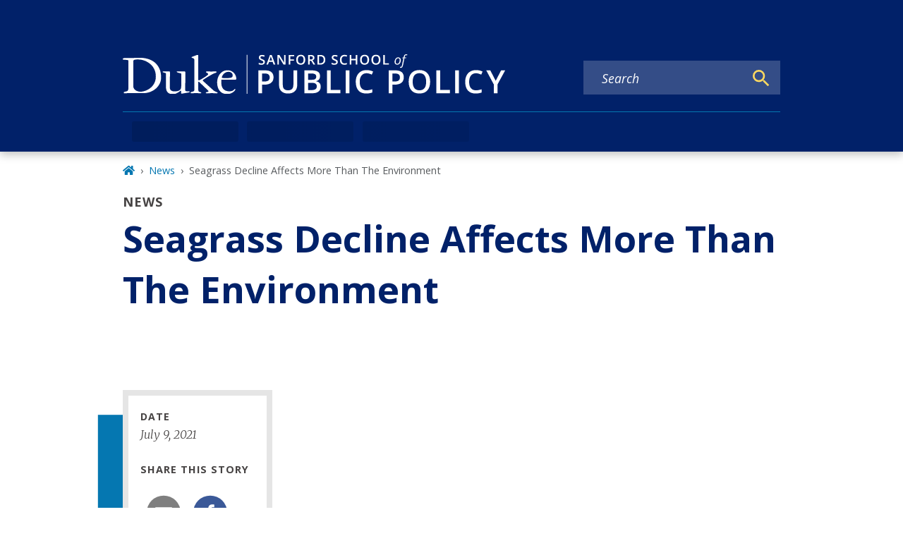

--- FILE ---
content_type: text/javascript
request_url: https://sanford.duke.edu/webpack-runtime-3a1142be93ecdbe6b9d1.js
body_size: 7195
content:
!function(){"use strict";var e,t,s,o,r,n={},a={};function c(e){var t=a[e];if(void 0!==t)return t.exports;var s=a[e]={exports:{}};return n[e].call(s.exports,s,s.exports,c),s.exports}c.m=n,e=[],c.O=function(t,s,o,r){if(!s){var n=1/0;for(u=0;u<e.length;u++){s=e[u][0],o=e[u][1],r=e[u][2];for(var a=!0,d=0;d<s.length;d++)(!1&r||n>=r)&&Object.keys(c.O).every((function(e){return c.O[e](s[d])}))?s.splice(d--,1):(a=!1,r<n&&(n=r));if(a){e.splice(u--,1);var i=o();void 0!==i&&(t=i)}}return t}r=r||0;for(var u=e.length;u>0&&e[u-1][2]>r;u--)e[u]=e[u-1];e[u]=[s,o,r]},c.n=function(e){var t=e&&e.__esModule?function(){return e.default}:function(){return e};return c.d(t,{a:t}),t},s=Object.getPrototypeOf?function(e){return Object.getPrototypeOf(e)}:function(e){return e.__proto__},c.t=function(e,o){if(1&o&&(e=this(e)),8&o)return e;if("object"==typeof e&&e){if(4&o&&e.__esModule)return e;if(16&o&&"function"==typeof e.then)return e}var r=Object.create(null);c.r(r);var n={};t=t||[null,s({}),s([]),s(s)];for(var a=2&o&&e;"object"==typeof a&&!~t.indexOf(a);a=s(a))Object.getOwnPropertyNames(a).forEach((function(t){n[t]=function(){return e[t]}}));return n.default=function(){return e},c.d(r,n),r},c.d=function(e,t){for(var s in t)c.o(t,s)&&!c.o(e,s)&&Object.defineProperty(e,s,{enumerable:!0,get:t[s]})},c.f={},c.e=function(e){return Promise.all(Object.keys(c.f).reduce((function(t,s){return c.f[s](e,t),t}),[]))},c.u=function(e){return({42:"reactPlayerTwitch",77:"component---node-modules-dws-contributes-sitespro-gatsby-base-src-pages-index-js",148:"component---node-modules-dws-contributes-sitespro-gatsby-base-src-templates-list-pages-staff-js",173:"reactPlayerVimeo",217:"c59d19e4d9a82b640c9bc8f826969eb068f518c7",223:"commons",246:"component---node-modules-dws-contributes-sitespro-gatsby-base-src-templates-list-pages-blog-js",292:"9b58bb9f",309:"component---node-modules-dws-contributes-sitespro-gatsby-base-src-pages-404-js",316:"component---node-modules-dws-contributes-sitespro-gatsby-base-src-templates-story-template-js",327:"component---node-modules-dws-contributes-sitespro-gatsby-base-src-templates-event-template-js",328:"reactPlayerDailyMotion",338:"97dd2674",340:"reactPlayerWistia",353:"reactPlayerPreview",382:"component---node-modules-dws-contributes-sitespro-gatsby-base-src-templates-news-template-js",392:"reactPlayerVidyard",435:"404e0df6f68e0c6804bdf45e99419019a052addd",446:"reactPlayerYouTube",458:"reactPlayerFilePlayer",463:"reactPlayerKaltura",499:"5e280848",500:"fd83c559",508:"component---node-modules-dws-contributes-sitespro-gatsby-base-src-templates-profile-template-js",515:"component---node-modules-dws-contributes-sitespro-gatsby-base-src-templates-list-pages-resources-js",528:"component---node-modules-dws-contributes-sitespro-gatsby-base-src-templates-list-pages-past-events-js",570:"reactPlayerMixcloud",603:"component---node-modules-dws-contributes-sitespro-gatsby-base-src-templates-resource-template-js",627:"reactPlayerStreamable",637:"component---node-modules-dws-contributes-sitespro-gatsby-base-src-templates-list-pages-news-js",670:"component---node-modules-dws-contributes-sitespro-gatsby-base-src-templates-scholars-template-js",719:"component---node-modules-dws-contributes-sitespro-gatsby-base-src-templates-list-pages-stories-js",723:"reactPlayerMux",802:"component---node-modules-dws-contributes-sitespro-gatsby-base-src-templates-list-pages-students-js",823:"component---node-modules-dws-contributes-sitespro-gatsby-base-src-pages-search-js",828:"626edc3f",857:"component---node-modules-dws-contributes-sitespro-gatsby-base-src-pages-dev-404-page-js",887:"reactPlayerFacebook",908:"component---node-modules-dws-contributes-sitespro-gatsby-base-src-templates-blog-post-template-js",957:"component---node-modules-dws-contributes-sitespro-gatsby-base-src-templates-page-template-js",979:"reactPlayerSoundCloud",983:"component---node-modules-dws-contributes-sitespro-gatsby-base-src-templates-list-pages-events-js",997:"95874b8e"}[e]||e)+"-"+{42:"b9e32874dbc50f636b87",77:"0a36fe70ea29ac1f7b2d",148:"72f127c54f90b9948dd9",173:"399a36fef6cf75dcf10a",217:"a35c6a4b6ac74e45938b",223:"2bb397993a825f55c3ca",246:"84f53d1eba29be2b5c9a",292:"a72e8d5b2dae5b4db663",309:"a2eae29caa8606c43061",316:"30a80a7bebaf74816ffe",327:"0f690fca1c15f22a96d2",328:"b3856de7c477f20b9916",338:"3700707f9dbbf4a2b2c4",340:"1e2cac50b63ab73993a7",353:"d6f4484939833b81bb2e",382:"7a85a37a158c3ada0bb0",392:"48afd1abc4bcdaabb590",435:"03e47ec88c17c00bd794",446:"e1bacf6cc4daf190eb2a",458:"3abc094d5b1433e7eb84",463:"59ec3847e56ad7853976",499:"4e50ebfecf5d0f809f39",500:"1a4a226232bf7e4fe3bf",508:"6a3f269980ca8fa0d01d",515:"0481733f7eae285632cd",528:"4c8dbd0e97cbc92e6ef1",570:"dd57e23c03dbf61ae452",603:"5fe4f1c05ce152719ddf",627:"d1e79f8e4821bed3f502",637:"62ec4750cb94a43f2310",670:"f64c7a54483096b0273b",719:"7a7aba34c1d2795eba69",723:"1c068ffcc86adf88c286",757:"7898fab190312f35a4a1",802:"d7140345dd7341a29ccd",823:"5a758867e6bb6a0fd1f2",828:"5176cad14249c000d534",857:"1873e8e4c6dccf8f7f08",887:"42ff9dc36f234b8d735f",908:"218c2af5334e84b6e8ee",957:"9d6a11192a17c104734f",979:"ca2b777df03f525b1738",983:"160dc228cad23e393cfb",997:"6cf62d8301f931fabd81"}[e]+".js"},c.miniCssF=function(e){return"styles.4db3fa3b1b0509b1d2d1.css"},c.g=function(){if("object"==typeof globalThis)return globalThis;try{return this||new Function("return this")()}catch(e){if("object"==typeof window)return window}}(),c.o=function(e,t){return Object.prototype.hasOwnProperty.call(e,t)},o={},r="general:",c.l=function(e,t,s,n){if(o[e])o[e].push(t);else{var a,d;if(void 0!==s)for(var i=document.getElementsByTagName("script"),u=0;u<i.length;u++){var f=i[u];if(f.getAttribute("src")==e||f.getAttribute("data-webpack")==r+s){a=f;break}}a||(d=!0,(a=document.createElement("script")).charset="utf-8",a.timeout=120,c.nc&&a.setAttribute("nonce",c.nc),a.setAttribute("data-webpack",r+s),a.src=e),o[e]=[t];var b=function(t,s){a.onerror=a.onload=null,clearTimeout(l);var r=o[e];if(delete o[e],a.parentNode&&a.parentNode.removeChild(a),r&&r.forEach((function(e){return e(s)})),t)return t(s)},l=setTimeout(b.bind(null,void 0,{type:"timeout",target:a}),12e4);a.onerror=b.bind(null,a.onerror),a.onload=b.bind(null,a.onload),d&&document.head.appendChild(a)}},c.r=function(e){"undefined"!=typeof Symbol&&Symbol.toStringTag&&Object.defineProperty(e,Symbol.toStringTag,{value:"Module"}),Object.defineProperty(e,"__esModule",{value:!0})},c.p="/",function(){var e={311:0,869:0};c.f.j=function(t,s){var o=c.o(e,t)?e[t]:void 0;if(0!==o)if(o)s.push(o[2]);else if(/^(311|869)$/.test(t))e[t]=0;else{var r=new Promise((function(s,r){o=e[t]=[s,r]}));s.push(o[2]=r);var n=c.p+c.u(t),a=new Error;c.l(n,(function(s){if(c.o(e,t)&&(0!==(o=e[t])&&(e[t]=void 0),o)){var r=s&&("load"===s.type?"missing":s.type),n=s&&s.target&&s.target.src;a.message="Loading chunk "+t+" failed.\n("+r+": "+n+")",a.name="ChunkLoadError",a.type=r,a.request=n,o[1](a)}}),"chunk-"+t,t)}},c.O.j=function(t){return 0===e[t]};var t=function(t,s){var o,r,n=s[0],a=s[1],d=s[2],i=0;if(n.some((function(t){return 0!==e[t]}))){for(o in a)c.o(a,o)&&(c.m[o]=a[o]);if(d)var u=d(c)}for(t&&t(s);i<n.length;i++)r=n[i],c.o(e,r)&&e[r]&&e[r][0](),e[r]=0;return c.O(u)},s=self.webpackChunkgeneral=self.webpackChunkgeneral||[];s.forEach(t.bind(null,0)),s.push=t.bind(null,s.push.bind(s))}(),c.nc=void 0}();

--- FILE ---
content_type: text/javascript
request_url: https://sanford.duke.edu/component---node-modules-dws-contributes-sitespro-gatsby-base-src-templates-news-template-js-7a85a37a158c3ada0bb0.js
body_size: 4780
content:
"use strict";(self.webpackChunkgeneral=self.webpackChunkgeneral||[]).push([[382],{7815:function(e,t,a){a.r(t),a.d(t,{Head:function(){return p.p},default:function(){return N}});var l=a(1192),n=a(3696),i=a(8894),r=a(1660),d=a(801),s=a(9568);var m=e=>{let{children:t,mainBlock:a="main-content",mainModifiers:l=[],layoutModifiers:m=["layout-no-sidebar"],mainContentModifiers:c=["news"],title:o,metatags:u,nid:g,publishedStatus:v}=e;return n.createElement(i.A,{pageTitle:o,metaTags:u,nid:g,publishedStatus:v},n.createElement("main",{className:(0,d.A)(a,m,c),id:"reach-skip-nav","data-reach-skip-nav-content":"",tabIndex:"-1"},n.createElement(r.A,null,n.createElement(s.g,{pageTitle:o,customParents:(0,s.N)("news")}),t)))},c=a(8249),o=a(5615),u=a(3247),g=a(140),v=a(4237);const f=n.lazy((()=>Promise.resolve().then(a.bind(a,3083))));var E=e=>{let{title:t,subtitle:a,imageDetails:l,date:i,authors:r,body:d,summary:s,feedImageUrl:m,feedImageAltText:E,slideshow:h}=e,_=null;return l?_=n.createElement(u.gD,{imageDetails:l,targetedSizes:["large_2_5_1","small_2_5_1"]}):m&&(_=n.createElement("img",{src:m,alt:E})),n.createElement(n.Fragment,null,n.createElement("div",{className:"news-title"},n.createElement("div",{className:"content-type-tag"},"News"),n.createElement("h1",null,t),a&&n.createElement("h2",null,a)),_&&n.createElement("div",{className:"featured-image news"},_),n.createElement("div",{className:"row"},n.createElement("div",{className:"col-lg-3 col-md-5 col-sm-12"},n.createElement(v.A,{as:"aside",className:"news-meta"},i&&n.createElement(n.Fragment,null,n.createElement("div",{className:"field-label"},"Date"),n.createElement(c.A,{startDate:i})),r.length>0&&n.createElement(n.Fragment,null,n.createElement("div",{className:"field-label"},"By"),n.createElement("p",null,n.createElement(g.F,{authorsArray:r}))),n.createElement(o.A,{shareTitle:"Share this story",pageTitle:t,pageSummary:s}))),d&&n.createElement("div",{className:"body col-lg-9 col-md-7 col-sm-12"},n.createElement(n.Suspense,{fallback:n.createElement("div",null,"Loading")},n.createElement(f,{content:d}),h&&n.createElement("div",{className:"slideshow"},h)))))},h=a(8872),_=a(2958),p=a(1769);const y=e=>{let t=[];for(const d of e){var a,l,n,i,r;t.push({id:d.id,title:d.title,summary:null===(a=d.body)||void 0===a?void 0:a.summary,date:d.field_date,path:null!==(l=d.field_alternate_link)&&void 0!==l&&l.uri?null===(n=d.field_alternate_link)||void 0===n?void 0:n.uri:null===(i=d.path)||void 0===i?void 0:i.alias,imageDetails:(0,u.Mt)(d.relationships.field_featured_media),feedImageUrl:null===(r=d.field_feed_image_url)||void 0===r?void 0:r.uri,feedImageAlt:d.field_feed_image_alt_text})}return t};var N=e=>{let{data:t,pageContext:a}=e;const{fields:i={},relatedNews:r={},relatedNewsSiteSpecific:d={}}=t,s=(e=>{var t,a,l,n;const i=e.relationships||{};return{title:e.field_title_override||e.title,subtitle:e.field_subtitle,imageDetails:(0,u.Mt)(null==i?void 0:i.field_featured_media),date:e.field_date,authors:null===(t=i.field_author_reference)||void 0===t?void 0:t.map((e=>({path:e.path.alias,title:e.title}))),body:null===(a=e.body)||void 0===a?void 0:a.processed,summary:null===(l=e.body)||void 0===l?void 0:l.summary,feedImageUrl:null===(n=e.field_feed_image_url)||void 0===n?void 0:n.uri,feedImageAltText:e.field_feed_image_alt_text,slideshow:(0,_.D)(i.field_slideshow)}})(i),c=y(null==r?void 0:r.nodes),o=y(null==d?void 0:d.nodes),g=[].concat((0,l.A)(c),(0,l.A)(o)).sort(((e,t)=>new Date(t.date)-new Date(e.date))).slice(0,3);return n.createElement(m,{title:s.title,metatags:s.metatags,nid:a.NID,publishedStatus:a.publishedStatus},n.createElement(E,s),g.length>0&&n.createElement(h.A,{relatedContent:g,heading:"Related"}))}},8872:function(e,t,a){var l=a(3696),n=a(3083),i=a(8249),r=a(4067),d=a(8349),s=a(5318),m=a(6166),c=a(3247);t.A=e=>{let{relatedContent:t,heading:a}=e;return l.createElement("div",{className:"related-content-container content-related"},t.length>0&&l.createElement(l.Fragment,null,l.createElement("div",{className:"related-list-heading"},l.createElement(d.A,{level:3},a)),l.createElement("ul",null,t.map((e=>{var t,a;return l.createElement("li",{key:e.id},null!==(t=e.imageDetails)&&void 0!==t&&t.variants?l.createElement("div",{className:"column"},l.createElement(c.gD,{imageDetails:e.imageDetails,targetedSizes:["small_2_5_1"]})):e.feedImageUrl?l.createElement("div",{className:"column"},l.createElement("img",{src:e.feedImageUrl,alt:e.feedImageAltText})):"",l.createElement("div",{className:"column"},null!==e.date&&l.createElement("div",{key:e.id+"-date"},l.createElement(i.A,{startDate:e.date})),l.createElement("p",{className:"related-content-item-title"},l.createElement(r.A,{to:e.path,key:e.id+"-title"},(0,s.A)(e.title))),e.summary&&!(null!==(a=e.path)&&void 0!==a&&a.includes("/secure/"))&&l.createElement("div",{key:e.id+"-summary"},l.createElement(n.default,{content:(0,m.A)((0,s.A)(e.summary))}))))})))))}}}]);

--- FILE ---
content_type: text/javascript
request_url: https://sanford.duke.edu/c59d19e4d9a82b640c9bc8f826969eb068f518c7-a35c6a4b6ac74e45938b.js
body_size: 153622
content:
/*! For license information please see c59d19e4d9a82b640c9bc8f826969eb068f518c7-a35c6a4b6ac74e45938b.js.LICENSE.txt */
(self.webpackChunkgeneral=self.webpackChunkgeneral||[]).push([[217],{17:function(e,t,l){"use strict";var n=this&&this.__createBinding||(Object.create?function(e,t,l,n){void 0===n&&(n=l);var r=Object.getOwnPropertyDescriptor(t,l);r&&!("get"in r?!t.__esModule:r.writable||r.configurable)||(r={enumerable:!0,get:function(){return t[l]}}),Object.defineProperty(e,n,r)}:function(e,t,l,n){void 0===n&&(n=l),e[n]=t[l]}),r=this&&this.__setModuleDefault||(Object.create?function(e,t){Object.defineProperty(e,"default",{enumerable:!0,value:t})}:function(e,t){e.default=t}),i=this&&this.__importStar||function(e){if(e&&e.__esModule)return e;var t={};if(null!=e)for(var l in e)"default"!==l&&Object.prototype.hasOwnProperty.call(e,l)&&n(t,e,l);return r(t,e),t},a=this&&this.__rest||function(e,t){var l={};for(var n in e)Object.prototype.hasOwnProperty.call(e,n)&&t.indexOf(n)<0&&(l[n]=e[n]);if(null!=e&&"function"==typeof Object.getOwnPropertySymbols){var r=0;for(n=Object.getOwnPropertySymbols(e);r<n.length;r++)t.indexOf(n[r])<0&&Object.prototype.propertyIsEnumerable.call(e,n[r])&&(l[n[r]]=e[n[r]])}return l},o=this&&this.__importDefault||function(e){return e&&e.__esModule?e:{default:e}};Object.defineProperty(t,"__esModule",{value:!0}),t.LinkedInEmbed=void 0;const s=o(l(4452)),d=i(l(3696)),c=l(7739),u=l(8694);t.LinkedInEmbed=e=>{var t,l,{url:n,postUrl:r,width:i,height:o=500,linkText:m="View post on LinkedIn",placeholderImageUrl:f,placeholderSpinner:p,placeholderSpinnerDisabled:v=!1,placeholderProps:h,embedPlaceholder:g,placeholderDisabled:_=!1}=e,y=a(e,["url","postUrl","width","height","linkText","placeholderImageUrl","placeholderSpinner","placeholderSpinnerDisabled","placeholderProps","embedPlaceholder","placeholderDisabled"]);const[b,E]=d.useState(!1),w={minWidth:250,maxWidth:550,width:void 0!==i?i:"100%",height:void 0!==o?o:void 0!==(null===(t=y.style)||void 0===t?void 0:t.height)||void 0!==(null===(l=y.style)||void 0===l?void 0:l.maxHeight)?"100%":550,border:"solid 1px rgba(0, 0, 0, 0.15)",borderRadius:8},k=null!=g?g:d.createElement(c.PlaceholderEmbed,Object.assign({url:null!=r?r:n,imageUrl:f,linkText:m,spinner:p,spinnerDisabled:v},h,{style:Object.assign(Object.assign({},w),null==h?void 0:h.style)}));return d.createElement("div",Object.assign({},y,{className:(0,s.default)("rsme-embed rsme-linkedin-embed",y.className),style:Object.assign({overflow:"hidden",width:null!=i?i:void 0,height:null!=o?o:void 0,borderRadius:8},y.style)}),d.createElement(u.EmbedStyle,null),d.createElement("iframe",{className:(0,s.default)("linkedin-post",!b&&"rsme-d-none"),src:n,width:"100%",height:b?o:0,frameBorder:"0",onLoad:()=>E(!0)}),!b&&!_&&k)}},140:function(e,t,l){"use strict";l.d(t,{F:function(){return a},W:function(){return o}});var n=l(3696),r=l(4067),i=l(5270);const a=e=>{let{authorsArray:t}=e;if(t.length<1)return null;return t.map(((e,l)=>n.createElement(n.Fragment,{key:l},null!=e&&e.path?n.createElement(r.A,{to:null==e?void 0:e.path},null==e?void 0:e.title):n.createElement(n.Fragment,null,null==e?void 0:e.title),l<(null==t?void 0:t.length)-1?l===(null==t?void 0:t.length)-2&&2!==(null==t?void 0:t.length)?", & ":2===(null==t?void 0:t.length)?" & ":", ":" ")))};function o(e){const t=[];return null==e||e.split(",").forEach(((e,l)=>{var n,r,a,o;t[l]={path:null===(n=(0,i.Ay)(e.trim()))||void 0===n||null===(r=n.props)||void 0===r?void 0:r.href,title:null===(a=(0,i.Ay)(e.trim()))||void 0===a||null===(o=a.props)||void 0===o?void 0:o.children}})),t}},350:function(e){"use strict";var t;t=function(){var e={},t={};return e.on=function(e,l){var n={name:e,handler:l};return t[e]=t[e]||[],t[e].unshift(n),n},e.off=function(e){var l=t[e.name].indexOf(e);-1!==l&&t[e.name].splice(l,1)},e.trigger=function(e,l){var n,r=t[e];if(r)for(n=r.length;n--;)r[n].handler(l)},e},e.exports=t},974:function(e,t,l){"use strict";var n=l(3696),r=l(801),i=l(8349),a=l(8249),o=l(1365),s=l(4067),d=l(5253),c=l(4249),u=l(2336),m=l(5318);t.A=e=>{let{date:t,link:l,title:f,status:p,locationUrl:v,locationText:h,block:g="event-card",element:_,modifiers:y,ariaLevel:b=2}=e;var E=null!=t&&t.includes("Z")?null==t?void 0:t.slice(0,-1):t;return n.createElement("div",{className:(0,r.A)(g,_,y)},n.createElement("div",{className:"cardHeaderWrapper"},n.createElement(a.A,{startDate:E,cardView:!0}),n.createElement("div",{className:(0,r.A)(g,"cardInfoWrapper")},p&&"CONFIRMED"!==p&&n.createElement(d.A,{text:p,modifiers:["warning"]}),n.createElement(i.A,{level:4,ariaLevel:b,className:(0,r.A)(g,"title")},n.createElement(s.A,{to:l},(0,m.A)(f))),n.createElement("div",{className:"field-container"},n.createElement(u.Hwb,null),n.createElement(o.A,{startTime:E})),v?n.createElement("div",{className:"field-container"},n.createElement(c.JFD,null),n.createElement(s.A,{to:v},h||v)):n.createElement(n.Fragment,null,h&&n.createElement("div",{className:"field-container"},n.createElement(c.JFD,null),n.createElement("p",null,h))))))}},1365:function(e,t,l){"use strict";var n=l(3696),r=l(801),i=l(5285),a=l.n(i);t.A=e=>{let{startTime:t,endTime:l,block:i="time",element:o}=e;const s=a()(t).format("h:mm a"),d=a()(l).format("h:mm a"),c="12:00 am"===s&&"12:00 am"===d;return n.createElement("div",{className:(0,r.A)(i,o)},t&&n.createElement("p",{className:(0,r.A)(i,"time")},c?n.createElement("span",null,"All day"):n.createElement(n.Fragment,null,n.createElement("span",null,a()(t).format("h:mm a")),l&&n.createElement("span",null," - ",a()(l).format("h:mm a")))))}},1563:function(e,t,l){"use strict";var n=this&&this.__rest||function(e,t){var l={};for(var n in e)Object.prototype.hasOwnProperty.call(e,n)&&t.indexOf(n)<0&&(l[n]=e[n]);if(null!=e&&"function"==typeof Object.getOwnPropertySymbols){var r=0;for(n=Object.getOwnPropertySymbols(e);r<n.length;r++)t.indexOf(n[r])<0&&Object.prototype.propertyIsEnumerable.call(e,n[r])&&(l[n[r]]=e[n[r]])}return l},r=this&&this.__importDefault||function(e){return e&&e.__esModule?e:{default:e}};Object.defineProperty(t,"__esModule",{value:!0}),t.FacebookEmbed=void 0;const i=r(l(4452)),a=r(l(3696)),o=l(8678),s=l(7739),d=l(4576),c=l(8694),u=l(7610),m="check-script",f="load-script",p="confirm-script-loaded",v="process-embed",h="confirm-embed-success",g="retrying",_="embed-success";t.FacebookEmbed=e=>{var t,l,{url:r,width:y,height:b,linkText:E="View post on Facebook",placeholderImageUrl:w,placeholderSpinner:k,placeholderSpinnerDisabled:A=!1,placeholderProps:x,embedPlaceholder:N,placeholderDisabled:O=!1,scriptLoadDisabled:P=!1,retryDelay:j=5e3,retryDisabled:S=!1,frame:D,debug:C=!1}=e,I=n(e,["url","width","height","linkText","placeholderImageUrl","placeholderSpinner","placeholderSpinnerDisabled","placeholderProps","embedPlaceholder","placeholderDisabled","scriptLoadDisabled","retryDelay","retryDisabled","frame","debug"]);const[T,L]=a.default.useState(m),F=a.default.useMemo((()=>T===_),[T]),M=a.default.useRef((0,d.generateUUID)()),[$,U]=a.default.useState(Date.now()),R=a.default.useMemo((()=>`${M.current}-${$}`),[$]),B=(0,o.useFrame)(D);a.default.useEffect((()=>{C&&console.log(`[${(new Date).toISOString()}]: ${T}`)}),[C,T]),a.default.useEffect((()=>{var e,t,l;T===m&&((null===(l=null===(t=null===(e=B.window)||void 0===e?void 0:e.FB)||void 0===t?void 0:t.XFBML)||void 0===l?void 0:l.parse)?L(v):P?console.error("Facebook embed script not found. Unable to process Facebook embed:",r):L(f))}),[P,T,r,B.window]),a.default.useEffect((()=>{if(T===f&&B.document){const e=B.document.createElement("script");e.setAttribute("src","https://connect.facebook.net/en_US/sdk.js#xfbml=1&version=v16.0"),B.document.head.appendChild(e),L(p)}}),[T,B.document]),a.default.useEffect((()=>{const e=new u.Subs;return T===p&&e.setInterval((()=>{var e,t,l;(null===(l=null===(t=null===(e=B.window)||void 0===e?void 0:e.FB)||void 0===t?void 0:t.XFBML)||void 0===l?void 0:l.parse)&&L(v)}),1),e.createCleanup()}),[T,B.window]),a.default.useEffect((()=>{var e,t,l;if(T===v){const n=null===(l=null===(t=null===(e=B.window)||void 0===e?void 0:e.FB)||void 0===t?void 0:t.XFBML)||void 0===l?void 0:l.parse;n?(n(),L(h)):console.error("Facebook embed script not found. Unable to process Facebook embed:",r)}}),[T,r,B.window]),a.default.useEffect((()=>{const e=new u.Subs;return T===h&&(e.setInterval((()=>{if(B.document){const e=B.document.getElementById(M.current);if(e){const t=e.getElementsByClassName("fb-post")[0];t&&t.children.length>0&&L(_)}}}),1),S||e.setTimeout((()=>{L(g)}),j)),e.createCleanup()}),[S,j,T,B.document]),a.default.useEffect((()=>{T===g&&(U(Date.now()),L(v))}),[T]);const V=!!(null==y?void 0:y.toString().includes("%")),z=!!(null==b?void 0:b.toString().includes("%")),W={maxWidth:V?void 0:550,width:void 0!==y?V?"100%":y:"100%",height:z?"100%":void 0!==b?b:void 0!==(null===(t=I.style)||void 0===t?void 0:t.height)||void 0!==(null===(l=I.style)||void 0===l?void 0:l.maxHeight)?"100%":372,border:"1px solid #dee2e6",borderRadius:3},H=null!=N?N:a.default.createElement(s.PlaceholderEmbed,Object.assign({url:r,imageUrl:w,linkText:E,spinner:k,spinnerDisabled:A},x,{style:Object.assign(Object.assign({},W),null==x?void 0:x.style)}));return a.default.createElement("div",Object.assign({},I,{className:(0,i.default)("rsme-embed rsme-facebook-embed",I.className),style:Object.assign({overflow:"hidden",width:null!=y?y:void 0,height:null!=b?b:void 0,borderRadius:3},I.style)}),a.default.createElement(c.EmbedStyle,null),a.default.createElement("div",{id:M.current,className:(0,i.default)(!F&&"rsme-d-none")},a.default.createElement("div",{key:R,className:"fb-post","data-href":r,"data-width":V?"100%":null!=y?y:550,style:{width:V?"100%":null!=y?y:550,height:z?"100%":null!=b?b:void 0}})),!F&&!O&&H)}},2347:function(e,t,l){"use strict";var n=this&&this.__createBinding||(Object.create?function(e,t,l,n){void 0===n&&(n=l);var r=Object.getOwnPropertyDescriptor(t,l);r&&!("get"in r?!t.__esModule:r.writable||r.configurable)||(r={enumerable:!0,get:function(){return t[l]}}),Object.defineProperty(e,n,r)}:function(e,t,l,n){void 0===n&&(n=l),e[n]=t[l]}),r=this&&this.__setModuleDefault||(Object.create?function(e,t){Object.defineProperty(e,"default",{enumerable:!0,value:t})}:function(e,t){e.default=t}),i=this&&this.__importStar||function(e){if(e&&e.__esModule)return e;var t={};if(null!=e)for(var l in e)"default"!==l&&Object.prototype.hasOwnProperty.call(e,l)&&n(t,e,l);return r(t,e),t},a=this&&this.__rest||function(e,t){var l={};for(var n in e)Object.prototype.hasOwnProperty.call(e,n)&&t.indexOf(n)<0&&(l[n]=e[n]);if(null!=e&&"function"==typeof Object.getOwnPropertySymbols){var r=0;for(n=Object.getOwnPropertySymbols(e);r<n.length;r++)t.indexOf(n[r])<0&&Object.prototype.propertyIsEnumerable.call(e,n[r])&&(l[n[r]]=e[n[r]])}return l},o=this&&this.__importDefault||function(e){return e&&e.__esModule?e:{default:e}};Object.defineProperty(t,"__esModule",{value:!0}),t.PinterestEmbed=void 0;const s=o(l(4452)),d=i(l(3696)),c=l(7739),u=l(8694);t.PinterestEmbed=e=>{var t,l,n,{url:r,postUrl:i,width:o,height:m=500,linkText:f="View post on Pinterest",placeholderImageUrl:p,placeholderSpinner:v,placeholderSpinnerDisabled:h=!1,placeholderProps:g,embedPlaceholder:_,placeholderDisabled:y=!1}=e,b=a(e,["url","postUrl","width","height","linkText","placeholderImageUrl","placeholderSpinner","placeholderSpinnerDisabled","placeholderProps","embedPlaceholder","placeholderDisabled"]);const[E,w]=d.useState(!1),k={minWidth:250,maxWidth:550,width:void 0!==o?o:"100%",height:void 0!==m?m:void 0!==(null===(t=b.style)||void 0===t?void 0:t.height)||void 0!==(null===(l=b.style)||void 0===l?void 0:l.maxHeight)?"100%":550,border:"solid 1px rgba(0, 0, 0, 0.15)",borderRadius:8},A=null!=_?_:d.createElement(c.PlaceholderEmbed,Object.assign({url:null!=i?i:r,imageUrl:p,linkText:f,spinner:v,spinnerDisabled:h},g,{style:Object.assign(Object.assign({},k),null==g?void 0:g.style)})),x=null===(n=r.match(/pin\/([\w\d_-]+)/))||void 0===n?void 0:n[1],N=null!=x?x:"000000000000000000";return d.createElement("div",Object.assign({},b,{className:(0,s.default)("rsme-embed rsme-pinterest-embed",b.className),style:Object.assign({overflow:"hidden",width:null!=o?o:void 0,height:null!=m?m:void 0,borderRadius:8},b.style)}),d.createElement(u.EmbedStyle,null),d.createElement("iframe",{className:(0,s.default)("pinterest-post",!E&&"rsme-d-none"),src:`https://assets.pinterest.com/ext/embed.html?id=${N}`,width:"100%",height:E?m:0,frameBorder:"0",scrolling:"no",onLoad:()=>w(!0)}),!E&&!y&&A)}},2534:function(e,t,l){"use strict";var n=l(3696),r=l(3083),i=l(8349),a=l(4067),o=l(801),s=l(6166),d=l(5318),c=l(3247);t.A=e=>{let{title:t,date:l,summary:u,link:m,image:f,imageAlt:p,displayInGrid:v,block:h="resource",modifiers:g="",ariaLevel:_=2}=e,y=null;f&&(y={imageDetails:{variants:{["grid"===v?"small_3_2":"focal_point_large"]:"grid"===v?f.replace("focal_point_large","small_3_2"):f},alt:p,uri:f},targetedSizes:["grid"===v?"small_3_2":"focal_point_large"]});let b=null;var E,w;y&&(b=n.createElement("div",{className:"resource-featured-image"},n.createElement(c.gD,{imageDetails:null===(E=y)||void 0===E?void 0:E.imageDetails,targetedSizes:null===(w=y)||void 0===w?void 0:w.targetedSizes})));return n.createElement("article",{className:`node-teaser ${(0,o.A)(h,g)} ${"grid"===v?"display-in-grid":""}`},b&&n.createElement("div",{className:"image-wrapper flex-shrink-0"},b),n.createElement("div",{className:"text-wrapper"},n.createElement(i.A,{level:3,ariaLevel:_,modifiers:["teaser"]},n.createElement(a.A,{to:m},(0,d.A)(t))),u&&!m.includes("/secure/")&&n.createElement("div",{className:"summary"},n.createElement(r.default,{content:(0,s.A)((0,d.A)(u))}))))}},2622:function(e,t,l){function n(){var e;try{e=t.storage.debug}catch(l){}return!e&&"undefined"!=typeof process&&"env"in process&&(e={}.DEBUG),e}(t=e.exports=l(8201)).log=function(){return"object"==typeof console&&console.log&&Function.prototype.apply.call(console.log,console,arguments)},t.formatArgs=function(e){var l=this.useColors;if(e[0]=(l?"%c":"")+this.namespace+(l?" %c":" ")+e[0]+(l?"%c ":" ")+"+"+t.humanize(this.diff),!l)return;var n="color: "+this.color;e.splice(1,0,n,"color: inherit");var r=0,i=0;e[0].replace(/%[a-zA-Z%]/g,(function(e){"%%"!==e&&(r++,"%c"===e&&(i=r))})),e.splice(i,0,n)},t.save=function(e){try{null==e?t.storage.removeItem("debug"):t.storage.debug=e}catch(l){}},t.load=n,t.useColors=function(){if("undefined"!=typeof window&&window.process&&"renderer"===window.process.type)return!0;return"undefined"!=typeof document&&document.documentElement&&document.documentElement.style&&document.documentElement.style.WebkitAppearance||"undefined"!=typeof window&&window.console&&(window.console.firebug||window.console.exception&&window.console.table)||"undefined"!=typeof navigator&&navigator.userAgent&&navigator.userAgent.toLowerCase().match(/firefox\/(\d+)/)&&parseInt(RegExp.$1,10)>=31||"undefined"!=typeof navigator&&navigator.userAgent&&navigator.userAgent.toLowerCase().match(/applewebkit\/(\d+)/)},t.storage="undefined"!=typeof chrome&&void 0!==chrome.storage?chrome.storage.local:function(){try{return window.localStorage}catch(e){}}(),t.colors=["lightseagreen","forestgreen","goldenrod","dodgerblue","darkorchid","crimson"],t.formatters.j=function(e){try{return JSON.stringify(e)}catch(t){return"[UnexpectedJSONParseError]: "+t.message}},t.enable(n())},2664:function(e,t,l){"use strict";Object.defineProperty(t,"__esModule",{value:!0});var n,r=l(8592),i=(n=r)&&n.__esModule?n:{default:n};t.default={pauseVideo:{acceptableStates:[i.default.ENDED,i.default.PAUSED],stateChangeRequired:!1},playVideo:{acceptableStates:[i.default.ENDED,i.default.PLAYING],stateChangeRequired:!1},seekTo:{acceptableStates:[i.default.ENDED,i.default.PLAYING,i.default.PAUSED],stateChangeRequired:!0,timeout:3e3}},e.exports=t.default},2757:function(e){"use strict";e.exports=function e(t,l){if(t===l)return!0;if(t&&l&&"object"==typeof t&&"object"==typeof l){if(t.constructor!==l.constructor)return!1;var n,r,i;if(Array.isArray(t)){if((n=t.length)!=l.length)return!1;for(r=n;0!=r--;)if(!e(t[r],l[r]))return!1;return!0}if(t.constructor===RegExp)return t.source===l.source&&t.flags===l.flags;if(t.valueOf!==Object.prototype.valueOf)return t.valueOf()===l.valueOf();if(t.toString!==Object.prototype.toString)return t.toString()===l.toString();if((n=(i=Object.keys(t)).length)!==Object.keys(l).length)return!1;for(r=n;0!=r--;)if(!Object.prototype.hasOwnProperty.call(l,i[r]))return!1;for(r=n;0!=r--;){var a=i[r];if(!e(t[a],l[a]))return!1}return!0}return t!=t&&l!=l}},2958:function(e,t,l){"use strict";l.d(t,{D:function(){return gl}});var n=l(3696),r=l(3083),i=l(801),a=l(8349),o=l(598),s=l(9600),d=l(8623),c=l(5341);var u=e=>{let{node:t,block:l="paragraph",element:u="accordion",modifiers:m}=e,f=t.id;function p(e){let{children:t,eventKey:l,callback:r}=e;const{activeEventKey:i}=(0,n.useContext)(o.A),a=(0,c.M)(l,(()=>r&&r(l))),s=i===l;return n.createElement("button",{type:"button",className:"accordion-toggle "+(s?"current":""),"aria-expanded":!!s,tabIndex:"0",onClick:a},t)}return n.createElement("section",{className:(0,i.A)(l,u,m)},t.field_display_title&&n.createElement(a.A,{level:3},t.field_display_title),t.relationships&&t.relationships.field_accordion_item.map(((e,t)=>n.createElement(s.A,{key:f+(t+1),defaultActiveKey:"0",flush:!0},n.createElement(d.A,{key:f+"--card-"+t+1},n.createElement(p,{eventKey:f+"--accordion-"+t+1},n.createElement("span",{className:"accordion-icon"}),e.field_heading),n.createElement(s.A.Collapse,{eventKey:f+"--accordion-"+t+1},n.createElement(d.A.Body,null,e.field_content&&n.createElement(r.default,{content:e.field_content}))))))))},m=l(1192);var f=e=>{const t=[];return e&&(Array.isArray(e)?e.length>0&&e.forEach((e=>{null!=e&&e.name&&t.push(`Category>${null==e?void 0:e.name}`)})):e.name&&t.push(`Category>${e.name}`)),t},p=l(5587);var v=e=>{let{type:t,customMessage:l=""}=e;return n.createElement("p",{className:"no-results delayed-appearance"},""===l?`There are no ${t} items to show.`:l)},h=l(8249),g=l(3247),_=l(4067),y=l(5318),b=l(4249);var E=e=>{let{image:t,imageAlt:l,title:o,date:s,link:d,summary:c,block:u="featuredcard",element:m,source:f,type:p="news",ariaLevel:v=2}=e,E=null;if(t){const e=t.replace("styles/small_2_5_1","styles/large_3_2");let r={imageDetails:{variants:{large_3_2:e},alt:l,uri:e},targetedSizes:["large_3_2"]};E=n.createElement("div",{className:"news-featured-image"},n.createElement(g.gD,{imageDetails:null==r?void 0:r.imageDetails,targetedSizes:null==r?void 0:r.targetedSizes}))}let w=E?["with-image"]:["without-image"],k="news"===p?n.createElement(r.default,{content:f}):f;return n.createElement(n.Fragment,null,n.createElement("div",{className:`${(0,i.A)(u,m,w)}`},E,n.createElement("div",{className:`${(0,i.A)(u,"content")}`},n.createElement("div",{className:(0,i.A)(u,"meta")},n.createElement(h.A,{startDate:s}),f&&n.createElement("span",null," · ",k)),d&&n.createElement(a.A,{level:4,ariaLevel:v,modifiers:["featuredcard"]},n.createElement(_.A,{to:d},(0,y.A)(o)),n.createElement(b.iCA,{className:(0,i.A)(u,"icon")})),c&&!d.includes("/secure/")&&n.createElement("div",{className:"contentWrapper"},n.createElement(r.default,{content:(0,y.A)(c)})))))};var w=e=>{let{title:t,date:l,link:r,block:o="teasercard",element:s,source:d,modifiers:c,type:u,ariaLevel:m=2}=e,f="blog"===u?d:(0,y.A)(d);return n.createElement("div",{className:(0,i.A)(o,s,c)},l&&n.createElement("div",{className:(0,i.A)(o,"meta")},n.createElement(h.A,{startDate:l}),d&&n.createElement("p",{className:(0,i.A)(o,"meta",["source"])},n.createElement("span",null," · "),f)),n.createElement(a.A,{level:4,ariaLevel:m,modifiers:["teasercard"]},n.createElement(_.A,{to:r},(0,y.A)(t))))},k=l(697),A=l(140),x=l(9211),N=l(9101);var O=e=>{var t;let{node:l,block:r="paragraph",element:o="bloglist",modifiers:s}=e;const d={ss_federated_type:["Blog Post"],sm_federated_terms:[]},c=null===(t=l.relationships)||void 0===t?void 0:t.field_category;d.sm_federated_terms=(0,m.A)(f(c));const u="title"===l.field_blog_sort_by?"ss_federated_title_sort_string":"ds_federated_date",h="ascending"===l.field_blog_sort_order?"asc":"desc",g=(0,k.LW)({fixedFieldFilters:d,fixedSort:`${u} ${h}, ss_federated_title_sort_string asc`,fixedDelimiter:" AND "}),_=l.field_display_title,y=l.field_number_of_items||4,b=l.field_list_format||"list";return n.createElement("section",{className:(0,i.A)(r,o,s)},n.createElement(k.De,{solrQuery:g,numResults:y,render:e=>{var t,r,s,d;const c=e.length>0?(e=>{const t=e.author?(0,A.W)(e.author):"";return{title:e.title,date:e.date,link:e.url,image:e.image,imageAlt:e.image_alt,source:t?n.createElement(A.F,{authorsArray:t}):""}})(e[0]):null,u=e.slice(1,e.length).map((e=>(e=>{const t=e.author?(0,A.W)(e.author):"";return{title:e.title,date:e.date,link:e.url,source:t?n.createElement(A.F,{authorsArray:t}):""}})(e)));return n.createElement(n.Fragment,null,_&&n.createElement("div",{className:"list-heading"},n.createElement(a.A,{level:2,ariaLevel:2},_)),0===e.length&&n.createElement(v,{type:"Blog"}),n.createElement("div",{className:(0,i.A)(o,"wrapper")},c&&n.createElement("div",{className:(0,i.A)(o,"col")},n.createElement(E,Object.assign({type:"blog",ariaLevel:_?3:2},c))),n.createElement("div",{className:(0,i.A)(o,"col")},"grid"===b?n.createElement(x.A,{className:"display-in-grid"},u.map(((e,t)=>n.createElement(N.A,{md:4,key:"blog-card-"+t},n.createElement(w,Object.assign({ariaLevel:_?3:2,type:"blog"},e)))))):u.map(((e,t)=>n.createElement(w,Object.assign({displayInGrid:b,ariaLevel:_?3:2,type:"blog",key:"blog-card-"+t},e)))),l.field_link&&n.createElement(p.A,{link:null!==(t=l.field_link)&&void 0!==t&&t.uri_alias?null===(r=l.field_link)||void 0===r?void 0:r.uri_alias:null===(s=l.field_link)||void 0===s?void 0:s.uri,children:null===(d=l.field_link)||void 0===d?void 0:d.title,showIcon:!0}))))}}))};var P=e=>{var t,l,r,a;let{node:o,block:s="paragraph",element:d="button",modifiers:c,showIcon:u=!0}=e;const m=null!==(t=o.field_link)&&void 0!==t&&t.uri_alias?null===(l=o.field_link)||void 0===l?void 0:l.uri_alias:null===(r=o.field_link)||void 0===r?void 0:r.uri;return n.createElement("section",{className:`${(0,i.A)(s,d,c)} text-align-${o.field_alignment}`},o.field_link&&n.createElement(p.A,{link:m,showIcon:u},null===(a=o.field_link)||void 0===a?void 0:a.title))},j=l(2688),S=l.n(j);var D=e=>{let{imageDetails:t,imageTargetedSizes:l,imageAlignment:o="left",heading:s,description:d,linkText:c,linkUrl:u,block:m="callout",element:f,modifiers:v,additionalClasses:h}=e,_="right"===o?"image-right":"";return n.createElement("div",{className:`${(0,i.A)(m,f,v,h)} ${_}`},((null==t?void 0:t.uri)||(null==t?void 0:t.variants))&&n.createElement("div",{className:(0,i.A)(m,"image")},n.createElement(g.gD,{imageDetails:t,targetedSizes:l})),n.createElement("div",{className:"content-wrapper"},n.createElement("div",{className:(0,i.A)(m,"content")},s&&n.createElement(a.A,{level:3,block:m,element:"heading"},s),d&&n.createElement(r.default,{content:d}),u&&n.createElement(p.A,{link:u,showIcon:!0},c))))};const C=e=>{var t,l,n,r,i;let a={imageDetails:(0,g.Mt)(null==e||null===(t=e.relationships)||void 0===t?void 0:t.field_image),targetedSizes:["focal_point_large","focal_point_medium"]},o=null!=e&&null!==(l=e.field_link)&&void 0!==l&&l.uri_alias?null===(n=e.field_link)||void 0===n?void 0:n.uri_alias:null===(r=e.field_link)||void 0===r?void 0:r.uri,s=!!o&&{path:o,title:null==e||null===(i=e.field_link)||void 0===i?void 0:i.title};return{title:null==e?void 0:e.field_display_title,text:null==e?void 0:e.field_body,link:s,image:a}};S().shape({field_display_title:S().string,field_body:S().string,field_link:S().object,relationships:S().shape({field_image:S().object})});var I=e=>{let{node:t,block:l="paragraph",element:r="callout",modifiers:a}=e,{title:o,text:s,image:d,link:c}=C(t);return n.createElement("section",{className:(0,i.A)(l,r,a)},n.createElement(D,{imageDetails:null==d?void 0:d.imageDetails,imageTargetedSizes:null==d?void 0:d.targetedSizes,heading:o,linkText:null==c?void 0:c.title,linkUrl:null==c?void 0:c.path,description:s}))};var T=function(){const{0:e,1:t}=(0,n.useState)({width:"undefined"!=typeof window?window.innerWidth:0,height:"undefined"!=typeof window?window.innerHeight:0});return(0,n.useEffect)((()=>{if("undefined"==typeof window)return;const e=()=>{t({width:window.innerWidth,height:window.innerHeight})};return window.addEventListener("resize",e),()=>window.removeEventListener("resize",e)}),[]),e},L=l(5253),F=l(1660),M=l(5093),$=l(5761),U=l(7607),R=l(4610),B=l(6950),V=l(2540);const z=["active","eventKey","mountOnEnter","transition","unmountOnExit","role","onEnter","onEntering","onEntered","onExit","onExiting","onExited"],W=["activeKey","getControlledId","getControllerId"],H=["as"];function K(e,t){if(null==e)return{};var l={};for(var n in e)if({}.hasOwnProperty.call(e,n)){if(t.indexOf(n)>=0)continue;l[n]=e[n]}return l}function q(e){let{active:t,eventKey:l,mountOnEnter:r,transition:i,unmountOnExit:a,role:o="tabpanel",onEnter:s,onEntering:d,onEntered:c,onExit:u,onExiting:m,onExited:f}=e,p=K(e,z);const v=(0,n.useContext)(U.A);if(!v)return[Object.assign({},p,{role:o}),{eventKey:l,isActive:t,mountOnEnter:r,transition:i,unmountOnExit:a,onEnter:s,onEntering:d,onEntered:c,onExit:u,onExiting:m,onExited:f}];const{activeKey:h,getControlledId:g,getControllerId:_}=v,y=K(v,W),b=(0,R.u)(l);return[Object.assign({},p,{role:o,id:g(l),"aria-labelledby":_(l)}),{eventKey:l,isActive:null==t&&null!=b?(0,R.u)(h)===b:t,transition:i||y.transition,mountOnEnter:null!=r?r:y.mountOnEnter,unmountOnExit:null!=a?a:y.unmountOnExit,onEnter:s,onEntering:d,onEntered:c,onExit:u,onExiting:m,onExited:f}]}const G=n.forwardRef(((e,t)=>{let{as:l="div"}=e,n=K(e,H);const[r,{isActive:i,onEnter:a,onEntering:o,onEntered:s,onExit:d,onExiting:c,onExited:u,mountOnEnter:m,unmountOnExit:f,transition:p=B.A}]=q(n);return(0,V.jsx)(U.A.Provider,{value:null,children:(0,V.jsx)(R.A.Provider,{value:null,children:(0,V.jsx)(p,{in:i,onEnter:a,onEntering:o,onEntered:s,onExit:d,onExiting:c,onExited:u,mountOnEnter:m,unmountOnExit:f,children:(0,V.jsx)(l,Object.assign({},r,{ref:t,hidden:!i,"aria-hidden":!i}))})})})}));G.displayName="TabPanel";const Y=e=>{const{id:t,generateChildId:l,onSelect:r,activeKey:i,defaultActiveKey:a,transition:o,mountOnEnter:s,unmountOnExit:d,children:c}=e,[u,m]=(0,M.iC)(i,a,r),f=(0,$.Cc)(t),p=(0,n.useMemo)((()=>l||((e,t)=>f?`${f}-${t}-${e}`:null)),[f,l]),v=(0,n.useMemo)((()=>({onSelect:m,activeKey:u,transition:o,mountOnEnter:s||!1,unmountOnExit:d||!1,getControlledId:e=>p(e,"tabpane"),getControllerId:e=>p(e,"tab")})),[m,u,o,s,d,p]);return(0,V.jsx)(U.A.Provider,{value:v,children:(0,V.jsx)(R.A.Provider,{value:m||null,children:c})})};Y.Panel=G;var Q=Y,X=l(4977);function J(e){return"boolean"==typeof e?e?X.A:B.A:e}const Z=({transition:e,...t})=>(0,V.jsx)(Q,{...t,transition:J(e)});Z.displayName="TabContainer";var ee=Z,te=l(9865),le=l(1145),ne=l(5650),re=l(4452),ie=l.n(re),ae=l(1971);const oe=n.forwardRef((({className:e,bsPrefix:t,as:l="div",...n},r)=>(t=(0,ae.oU)(t,"tab-content"),(0,V.jsx)(l,{ref:r,className:ie()(e,t),...n}))));oe.displayName="TabContent";var se=oe;const de=n.forwardRef((({bsPrefix:e,transition:t,...l},n)=>{const[{className:r,as:i="div",...a},{isActive:o,onEnter:s,onEntering:d,onEntered:c,onExit:u,onExiting:m,onExited:f,mountOnEnter:p,unmountOnExit:v,transition:h=X.A}]=q({...l,transition:J(t)}),g=(0,ae.oU)(e,"tab-pane");return(0,V.jsx)(U.A.Provider,{value:null,children:(0,V.jsx)(R.A.Provider,{value:null,children:(0,V.jsx)(h,{in:o,onEnter:s,onEntering:d,onEntered:c,onExit:u,onExiting:m,onExited:f,mountOnEnter:p,unmountOnExit:v,children:(0,V.jsx)(i,{...a,ref:n,className:ie()(r,g,o&&"active")})})})})}));de.displayName="TabPane";var ce=de;S().shape({id:S().string,relationships:S().shape({field_paragraph_items:S().array})});const ue=e=>{var t;return{slides:null===(t=e.relationships)||void 0===t?void 0:t.field_paragraph_items.map((e=>{var t,l,n,r,i;return{tagline:null==e?void 0:e.field_tagline,heading:null==e?void 0:e.field_heading,imageDetails:(0,g.Mt)(null==e||null===(t=e.relationships)||void 0===t?void 0:t.field_image),linkTitle:null==e||null===(l=e.field_url)||void 0===l?void 0:l.title,linkUrl:null!=e&&null!==(n=e.field_url)&&void 0!==n&&n.uri_alias?null==e||null===(r=e.field_url)||void 0===r?void 0:r.uri_alias:null==e||null===(i=e.field_url)||void 0===i?void 0:i.uri}}))}};var me=e=>{let{node:t,block:l="paragraph__hero-carousel",element:r="",modifiers:o}=e,{slides:s}=ue(t);const d=[],{0:c,1:u}=(0,n.useState)(0);function m(){u((c+1)%s.length)}function f(){u(((c-1)%s.length+s.length)%s.length)}function v(){Array.prototype.forEach.call(document.getElementsByClassName("paragraph__hero-carousel--title-list-item"),(function(e){e.getAttribute("index")===c?e.classList.contains("active")||e.classList.add("active"):e.classList.remove("active")}))}s&&s.forEach((e=>d.push(e)));const{width:h}=T();let y=["large_3_2","small_3_2"];return h>=992&&h<=1300&&(y=["focal_point_large"]),n.createElement("section",{className:(0,i.A)(l)},n.createElement(F.A,{fluid:"lg",className:"position-relative"},n.createElement("div",{className:(0,i.A)(l,"wrapper")},n.createElement(ee,{activeKey:c,id:t.id,mountOnEnter:!1},n.createElement("div",{className:`${(0,i.A)(l,"title-list")}`},n.createElement(te.A,{className:"flex-column"},d.slice(0,d.length).map(((e,t)=>n.createElement(le.A,{key:t+1,className:t===c&&"active",role:"presentation",onClick:()=>{u(t),v()},onKeyDown:e=>{if("Enter"===e.key||" "===e.key)u(t),v();else if("ArrowDown"===e.key){e.preventDefault();const l=(t+1)%d.length;document.querySelector(`[index="${l}"]`).focus()}else if("ArrowUp"===e.key){e.preventDefault();const l=(t-1+d.length)%d.length;document.querySelector(`[index="${l}"]`).focus()}}},n.createElement(ne.A,{index:t,eventKey:t},null==e?void 0:e.heading)))))),n.createElement("div",{className:(0,i.A)(l,"image-wrapper tab-content")},null==s?void 0:s.map(((e,t)=>n.createElement("div",{className:"fade tab-pane"+(c===t?" active show":""),key:t},n.createElement("div",{className:(0,i.A)(l,"image")},n.createElement(g.gD,{imageDetails:e.imageDetails,targetedSizes:y})))))),n.createElement(se,{className:(0,i.A)(l,"info-wrapper")},null==s?void 0:s.map(((e,t)=>n.createElement(ce,{eventKey:t,key:t,className:(0,i.A)(l,"info-container")},n.createElement("div",{className:(0,i.A)(l,"info")},n.createElement("button",{className:"control-prev",onClick:f,onKeyDown:f},n.createElement("span",{"aria-hidden":"true",className:"control-prev-icon"}),n.createElement("span",{className:"visually-hidden"},"Previous")),n.createElement("div",{className:(0,i.A)(l,"content")},e.tagline&&n.createElement(L.A,{text:e.tagline}),e.heading&&e.linkUrl&&n.createElement(a.A,{level:3,ariaLevel:2},n.createElement(_.A,{to:e.linkUrl},e.heading),n.createElement(b.iCA,{className:(0,i.A)(l,"icon")})),e.heading&&!e.linkUrl&&n.createElement(a.A,{level:3,ariaLevel:2},e.heading),e.linkUrl&&n.createElement(p.A,{link:e.linkUrl,modifiers:["uppercase"],showIcon:!0},e.linkTitle)),n.createElement("button",{className:"control-next",onClick:m,onKeyDown:m},n.createElement("span",{"aria-hidden":"true",className:"control-next-icon"}),n.createElement("span",{className:"visually-hidden"},"Next"))))))))),n.createElement("div",{className:`${(0,i.A)(l,"bottom-placeholder")}`})))};S().shape({field_textarea:S().string,id:S().string,type:S().string});var fe=e=>{let{node:t={field_textarea:""},text:l,block:a="paragraph",element:o="wysiwyg",modifiers:s}=e;const d=t.field_textarea?t.field_textarea:"",c=l||d;return n.createElement("section",{className:(0,i.A)(a,o,s)},n.createElement(r.default,{content:c,className:(0,i.A)(a,o,s)}))},pe=l(9166),ve=l(6969),he=l.n(ve),ge=l(7399);var _e=e=>{let{email:t,position:l,roles:r,name:o,link:s,phone:d,imageUrl:c,body:u,summary:m,displayBio:f=!0,displayContacts:p=!0,type:v,categories:h=[],block:E="person-card",element:w,modifiers:k,ariaLevel:A=2}=e,x=n.createElement("img",{src:pe.A,alt:"Unavailable"});if(c&&"Profile"===v){let e={imageDetails:{variants:{focal_point_large:c},alt:o,uri:c},targetedSizes:["focal_point_large"]};x=n.createElement(g.gD,{imageDetails:null==e?void 0:e.imageDetails,targetedSizes:null==e?void 0:e.targetedSizes})}c&&"Scholars@Duke Profile"===v&&(x=n.createElement("img",{src:c,alt:o}));let N=x?["with-image"]:["without-image"];return n.createElement(n.Fragment,null,n.createElement("div",{className:`${(0,i.A)(E,w,N)}`},n.createElement("div",{className:"person-card-image"},x),n.createElement("div",{className:`${(0,i.A)(E,"content")}`},s?n.createElement(a.A,{level:3,ariaLevel:A},n.createElement(_.A,{to:s},(0,y.A)(o))):n.createElement(a.A,{level:3,ariaLevel:A},(0,y.A)(o)),l&&n.createElement("p",{className:"person-card-position"},(0,y.A)(l)),r&&(null==r?void 0:r.map(((e,t)=>n.createElement("p",{className:"person-card-position",key:t},e)))),t&&p?n.createElement("div",{className:"person-card-email"},n.createElement(ge.PjT,null),n.createElement("a",{href:`mailto:${t}`},t)):"",d&&p?n.createElement("div",{className:"person-card-phone"},n.createElement(b.Vmr,null),n.createElement("a",{href:`tel:${d.replace(/[^\d]/g,"")}`},d)):"",m&&"Scholars@Duke Profile"===v?n.createElement("div",{className:"person-card-summary"},m):u&&f&&n.createElement("div",{className:"person-card-body"},n.createElement(he(),{unsafeHTML:u,maxLine:"3",ellipsis:"...",basedOn:"words"})))))};var ye=e=>{let{node:t}=e,{imageDetails:l,title:r,path:i,roles:a,email:o,phone:s,summary:d,description:c}=be(t),u=(0,g.V3)(l,"focal_point_large");return n.createElement("div",{className:"profile-card-wrapper"},n.createElement(_e,{name:r,link:i,roles:a,imageUrl:null==u?void 0:u.fallback,email:o,phone:s,body:d||c,type:"Profile"}))};const be=e=>{var t,l,n,r;return{imageDetails:(0,g.Mt)(null==e||null===(t=e.relationships)||void 0===t?void 0:t.field_image),title:null==e?void 0:e.title,path:null==e||null===(l=e.path)||void 0===l?void 0:l.alias,roles:null==e?void 0:e.field_role,email:null==e?void 0:e.field_email_address,phone:null==e?void 0:e.field_phone_number,summary:null==e||null===(n=e.field_bio)||void 0===n?void 0:n.summary,description:null==e||null===(r=e.field_bio)||void 0===r?void 0:r.processed}};var Ee=l(1615);const we=e=>{var t,l,n,r,i,a;return{featured:{imageDetails:(0,g.Mt)(null==e||null===(t=e.relationships)||void 0===t?void 0:t.field_featured_media)},feedImageUrl:null==e||null===(l=e.field_feed_image_url)||void 0===l?void 0:l.uri,feedImageAltText:null==e?void 0:e.field_feed_image_alt_text,date:null==e?void 0:e.date,source:null==e?void 0:e.field_news_source,title:null==e?void 0:e.title,titleOverride:null==e?void 0:e.field_title_override,summary:null==e||null===(n=e.summary)||void 0===n?void 0:n.summary,path:null!=e&&null!==(r=e.field_alternate_link)&&void 0!==r&&r.uri?null==e||null===(i=e.field_alternate_link)||void 0===i?void 0:i.uri:null==e||null===(a=e.path)||void 0===a?void 0:a.alias}};var ke=e=>{var t,l;let{node:o,block:s="reference-card",modifiers:d="news"}=e,{featured:c,feedImageUrl:u,feedImageAltText:m,date:f,title:p,titleOverride:v,summary:h,source:E,path:w}=we(o);return n.createElement("section",{className:`${s} ${(0,i.A)(s,d)}`},(u||(null===(t=c.imageDetails)||void 0===t?void 0:t.variants))&&n.createElement("div",{className:"news-featured-image"},u&&!(null!==(l=c.imageDetails)&&void 0!==l&&l.variants)&&n.createElement("img",{src:u,alt:m}),c.imageDetails&&n.createElement(g.gD,{imageDetails:c.imageDetails,targetedSizes:["focal_point_large","focal_point_medium"]})),n.createElement("div",{className:(0,i.A)(s,"content")},n.createElement("div",{className:(0,i.A)(s,"meta")},f&&n.createElement("span",null,f),E&&n.createElement("span",null,n.createElement("span",null,n.createElement(Ee.xgK,null)),E)),p&&n.createElement(a.A,{level:4},n.createElement(_.A,{to:w},v||p),n.createElement(b.iCA,{className:(0,i.A)(s,"icon")})),h&&!w.includes("/secure/")&&n.createElement(r.default,{content:(0,y.A)(h)})))};const Ae=e=>{var t,l,n;return{imageDetails:(0,g.Mt)(null==e||null===(t=e.relationships)||void 0===t?void 0:t.field_featured_media),date:null==e?void 0:e.date,authors:null==e||null===(l=e.relationships)||void 0===l?void 0:l.field_author_reference.map((e=>({title:e.title}))),title:null==e?void 0:e.title,path:null==e||null===(n=e.path)||void 0===n?void 0:n.alias}};var xe=e=>{let{node:t,block:l="reference-card",modifiers:r="blog"}=e,{imageDetails:o,date:s,authors:d,title:c,path:u}=Ae(t);return n.createElement("section",{className:`${l} ${(0,i.A)(l,r)}`},o&&n.createElement(g.gD,{imageDetails:o,targetedSizes:["large_3_2","small_3_2"]}),n.createElement("div",{className:(0,i.A)(l,"content",[r])},n.createElement("div",{className:(0,i.A)(l,"meta")},s&&n.createElement("span",null,s),d.length>0&&n.createElement(n.Fragment,null,n.createElement("span",null,n.createElement(Ee.xgK,null)),n.createElement(A.F,{authorsArray:d}))),c&&n.createElement(a.A,{level:4},n.createElement(_.A,{to:u},c),n.createElement(b.iCA,{className:(0,i.A)(l,"icon")}))))};const Ne=e=>{var t,l,n;return{imageDetails:(0,g.Mt)(null==e||null===(t=e.relationships)||void 0===t?void 0:t.field_featured_media),date:null==e?void 0:e.date,authors:null==e||null===(l=e.relationships)||void 0===l?void 0:l.field_author_reference.map((e=>({title:e.title}))),title:null==e?void 0:e.title,path:null==e||null===(n=e.path)||void 0===n?void 0:n.alias,summary:null==e?void 0:e.field_summary}};var Oe=e=>{let{node:t,block:l="reference-card",modifiers:o="story"}=e,{imageDetails:s,date:d,authors:c,title:u,path:m,summary:f}=Ne(t);return n.createElement("section",{className:`${l} ${(0,i.A)(l,o)}`},s&&n.createElement(g.gD,{imageDetails:s,targetedSizes:["large_3_2","small_3_2"]}),n.createElement("div",{className:(0,i.A)(l,"content",[o])},n.createElement("div",{className:(0,i.A)(l,"meta")},d&&n.createElement("span",null,d),c.length>0&&n.createElement(n.Fragment,null,n.createElement("span",null,n.createElement(Ee.xgK,null)),n.createElement(A.F,{authorsArray:c}))),u&&n.createElement(a.A,{level:4},n.createElement(_.A,{to:m},u),n.createElement(b.iCA,{className:(0,i.A)(l,"icon")})),f&&!(null!=m&&m.includes("/secure/"))&&n.createElement(r.default,{content:f})))},Pe=l(974);var je=e=>{var t,l,r,i,a;let{node:o}=e;return n.createElement(Pe.A,{title:o.title,status:null!==(t=o.relationships)&&void 0!==t&&t.field_status?null===(l=o.relationships)||void 0===l||null===(r=l.field_status)||void 0===r?void 0:r.name:"",link:null===(i=o.path)||void 0===i?void 0:i.alias,date:o.field_event_date?null===(a=o.field_event_date)||void 0===a?void 0:a.date:"",locationText:o.field_location_text?o.field_location_text:""})};var Se=e=>{let{node:t,block:l="reference-card",modifiers:a="faq"}=e,u=t.id;function m(e){let{children:t,eventKey:l,callback:r}=e;const{activeEventKey:i}=(0,n.useContext)(o.A),a=(0,c.M)(l,(()=>r&&r(l))),s=i===l;return n.createElement("button",{type:"button",className:"accordion-toggle "+(s?"current":""),"aria-expanded":!!s,tabIndex:"0",onClick:a},t)}return n.createElement("section",{className:`${l} ${(0,i.A)(l,a)}`},n.createElement(s.A,{key:u,defaultActiveKey:"0"},n.createElement(d.A,{key:u+"--card"},n.createElement(m,{eventKey:u+"--accordion"},n.createElement("span",{className:"accordion-icon"}),(0,y.A)(t.title)),n.createElement(s.A.Collapse,{eventKey:u+"--accordion"},n.createElement(d.A.Body,null,t.field_answer&&n.createElement(r.default,{content:t.field_answer}))))))};var De=(e,t)=>{if(!e)return null;if(e.length<t)return e;const l=e.substr(0,t);return`${l.substr(0,l.lastIndexOf(" "))} ...`},Ce=l(2534);var Ie=e=>{var t,l,r,i,a,o,s,d,c,u,m,f;let{node:p}=e;return n.createElement(Ce.A,{title:p.title,date:p.revised_date,summary:(null===(t=p.body)||void 0===t?void 0:t.summary)||De((0,y.A)(null===(l=p.body)||void 0===l?void 0:l.processed),255),link:(null===(r=p.field_alternate_link)||void 0===r?void 0:r.uri)||(null===(i=p.path)||void 0===i?void 0:i.alias),image:null===(a=p.relationships)||void 0===a||null===(o=a.field_featured_media)||void 0===o||null===(s=o.relationships)||void 0===s||null===(d=s.field_media_image)||void 0===d||null===(c=d.image_style_uri)||void 0===c?void 0:c.focal_point_large,imageAlt:null===(u=p.relationships)||void 0===u||null===(m=u.field_featured_media)||void 0===m||null===(f=m.field_media_image)||void 0===f?void 0:f.alt})};var Te=e=>{let{title:t,summary:l,link:o,image:s,imageAlt:d,element:c,modifiers:u,displayInGrid:m,block:f="page-card",ariaLevel:p=2}=e,v=null;s&&(v={imageDetails:{variants:{["grid"===m?"small_3_2":"focal_point_large"]:"grid"===m?s.replace("focal_point_large","small_3_2"):s},alt:d,uri:s},targetedSizes:["grid"===m?"small_3_2":"focal_point_large"]});let h=null;var b,E;v&&(h=n.createElement("div",{className:"page-thumbnail-image"},n.createElement(g.gD,{imageDetails:null===(b=v)||void 0===b?void 0:b.imageDetails,targetedSizes:null===(E=v)||void 0===E?void 0:E.targetedSizes})));return n.createElement("div",{className:`${(0,i.A)(f,c,u)} ${"grid"===m?"display-in-grid":""}`},h&&n.createElement("div",{className:"image-wrapper flex-shrink-0"},h),n.createElement("div",{className:"text-wrapper"},n.createElement(a.A,{level:4,ariaLevel:p},n.createElement(_.A,{to:o},(0,y.A)(t))),l&&!o.includes("/secure/")&&n.createElement(r.default,{content:(0,y.A)(l)})))};var Le=e=>{var t;let{node:l}=e;return n.createElement(Te,{title:l.title,summary:l.field_summary,link:null===(t=l.path)||void 0===t?void 0:t.alias})},Fe=l(6166);var Me=e=>{let{title:t,link:l,summary:o,block:s="node-teaser",modifiers:d="policy",ariaLevel:c=2}=e;return n.createElement("article",{className:`${(0,i.A)(s,d)}`},n.createElement(x.A,null,n.createElement(N.A,null,n.createElement(a.A,{level:3,ariaLevel:c,modifiers:["teaser"]},n.createElement(_.A,{to:l},(0,y.A)(t))),o&&n.createElement("div",{className:"highlight"},n.createElement(r.default,{content:(0,Fe.A)((0,y.A)(o))})))))};var $e=e=>{let{title:t,timeframe:l,link:o,summary:s,image:d,imageAlt:c,displayInGrid:u,block:m="node-teaser",modifiers:f="project",ariaLevel:p=2}=e,v=d?8:12,h=null;if(d){let e={imageDetails:{variants:{small_2_5_1:d},alt:c,uri:d},targetedSizes:["small_2_5_1"]};h=n.createElement("div",{className:"project-featured-image"},n.createElement(g.gD,{imageDetails:null==e?void 0:e.imageDetails,targetedSizes:null==e?void 0:e.targetedSizes}))}return n.createElement("article",{className:`${(0,i.A)(m,f)} ${"grid"===u?"display-in-grid":""}`},n.createElement(x.A,null,h&&n.createElement(N.A,{lg:4},h),n.createElement(N.A,{lg:v},n.createElement(a.A,{level:3,ariaLevel:p,modifiers:["teaser"]},n.createElement(_.A,{to:o},(0,y.A)(t))),l&&"-"!==l.trim()&&n.createElement("div",{className:(0,i.A)(m,"date",[])},l.trim().replace(/^-|-$/,"")),s&&n.createElement("div",{className:"highlight"},n.createElement(r.default,{content:(0,Fe.A)((0,y.A)(s))})))))};const Ue={node__profile:ye,node__news:ke,node__blog_post:xe,node__event:je,node__story:Oe,node__faq:Se,node__resource:Ie,node__page:Le,node__policy:e=>{var t,l;let{node:r}=e;return n.createElement(Me,{title:r.title,summary:null===(t=r.summary)||void 0===t?void 0:t.summary,link:null===(l=r.path)||void 0===l?void 0:l.alias})},node__project:e=>{var t,l,r,i,a,o,s,d,c,u,m,f,p,v,h,g,_,y;let{node:b}=e,E=null!==(t=b.relationships)&&void 0!==t&&null!==(l=t.field_project_start_timeframe)&&void 0!==l&&l.name?(null===(r=b.relationships)||void 0===r||null===(i=r.field_project_start_timeframe)||void 0===i?void 0:i.name)+(null!==(a=b.relationships)&&void 0!==a&&null!==(o=a.field_project_end_timeframe)&&void 0!==o&&o.name?" - "+(null===(s=b.relationships)||void 0===s||null===(d=s.field_project_end_timeframe)||void 0===d?void 0:d.name):""):"";return n.createElement($e,{title:b.title,timeframe:E,summary:null===(c=b.summary)||void 0===c?void 0:c.summary,link:null===(u=b.path)||void 0===u?void 0:u.alias,image:null==b||null===(m=b.relationships)||void 0===m||null===(f=m.field_featured_media)||void 0===f||null===(p=f.relationships)||void 0===p||null===(v=p.field_media_image)||void 0===v||null===(h=v.image_style_uri)||void 0===h?void 0:h.small_2_5_1,imageAlt:null===(g=b.relationships)||void 0===g||null===(_=g.field_featured_media)||void 0===_||null===(y=_.field_media_image)||void 0===y?void 0:y.alt})}},Re=e=>{if(Ue.hasOwnProperty(e.type)){const t=Ue[e.type];return n.createElement(t,{key:e.id,node:e})}return n.createElement("p",{key:e.id},"Unknown type node reference ",e.__typename)};var Be=e=>{var t,l,r;let{node:i}=e;return n.createElement("div",{className:"scholars-card-wrapper"},n.createElement(_e,{name:null==i?void 0:i.title,link:null==i||null===(t=i.path)||void 0===t?void 0:t.alias,position:null==i?void 0:i.duke_scholars_profile_preferred_title,imageUrl:null==i||null===(l=i.duke_scholars_profile_thumbnail)||void 0===l?void 0:l.thumbnail,email:null==i?void 0:i.duke_scholars_profile_email,phone:null==i?void 0:i.duke_scholars_profile_phone,body:(0,y.A)(null==i||null===(r=i.duke_scholars_profile_overview)||void 0===r?void 0:r.processed),summary:null==i?void 0:i.field_summary,type:"Scholars@Duke Profile"}))};var Ve=e=>{var t,l;let{node:r,block:o="paragraph",element:s="content-reference",modifiers:d}=e;const c=null===(t=r.relationships.nodeReferences)||void 0===t?void 0:t.map(Re),u=null===(l=r.relationships.scholarsReferences)||void 0===l?void 0:l.map(((e,t)=>n.createElement(Be,{node:e,key:t})));return n.createElement("section",{className:(0,i.A)(o,s,d)},r.field_display_title&&n.createElement("div",{className:"list-heading"},n.createElement(a.A,{level:2},r.field_display_title)),c,u)};const ze=e=>{let{result:t}=e;return n.createElement("tr",null,n.createElement("td",null,n.createElement("strong",null,t.id),n.createElement("br",null),t.term),n.createElement("td",null,t.title),n.createElement("td",null,t.description?t.description:"Not offered this semester."),n.createElement("td",null,t.instructor))};var We=e=>{let{subject:t}=e;const l="https://streamer.oit.duke.edu",r="a89900c0688c7c3e1de7025e0e0e04a2",i=[l,"curriculum/courses/subject",t].join("/")+"?access_token="+r,a="1790%20-%202022%20Spring%20Term",{0:o,1:s}=(0,n.useState)([]),{0:d,1:c}=(0,n.useState)(!1),{0:u,1:m}=(0,n.useState)(!0);return(0,n.useEffect)((()=>{const e=new AbortController;return m(!0),fetch(i).then((e=>e.json())).then((e=>e)).then((async e=>{const t=e.ssr_get_courses_resp.course_search_result.subjects.subject.course_summaries.course_summary;await Promise.all(t.map(((e,t,n)=>{let i=[l,"/curriculum/classes/strm/",a,"crse_id",e.crse_id].join("/")+"?crse_offer_nbr="+e.crse_offer_nbr+"&access_token="+r;return fetch(i).then((e=>e.json())).then((l=>{var r,i,a,o,s,d,c,u,m,f,p,v,h,g,_,y,b,E,w,k;n[t]={id:e.crse_id,title:e.course_title_long,description:null==l||null===(r=l.ssr_get_classes_resp)||void 0===r||null===(i=r.search_result)||void 0===i||null===(a=i.subjects)||void 0===a||null===(o=a.subject)||void 0===o||null===(s=o.classes_summary)||void 0===s||null===(d=s.class_summary[0])||void 0===d?void 0:d.ssr_descrlong,term:null==l||null===(c=l.ssr_get_classes_resp)||void 0===c||null===(u=c.search_result)||void 0===u||null===(m=u.subjects)||void 0===m||null===(f=m.subject)||void 0===f||null===(p=f.classes_summary)||void 0===p||null===(v=p.class_summary[0])||void 0===v?void 0:v.strm_lov_descr,instructor:null==l||null===(h=l.ssr_get_classes_resp)||void 0===h||null===(g=h.search_result)||void 0===g||null===(_=g.subjects)||void 0===_||null===(y=_.subject)||void 0===y||null===(b=y.classes_summary)||void 0===b||null===(E=b.class_summary[0])||void 0===E||null===(w=E.classes_meeting_patterns)||void 0===w||null===(k=w.class_meeting_pattern)||void 0===k?void 0:k.ssr_instr_long}}))})));let n=e.ssr_get_courses_resp.course_search_result.subjects.subject.course_summaries.course_summary;s(n),c(!0),m(!1)})),()=>{e.abort()}}),[i,t]),n.createElement("div",null,n.createElement("h3",{"aria-level":2},"Courses for ",t),u&&n.createElement("div",{className:"spinner-border",role:"status"},n.createElement("span",null,"Loading..."),n.createElement(b.epd,{className:"loading-icon"})),o&&d&&n.createElement("table",null,n.createElement("thead",null,n.createElement("tr",null,n.createElement("th",null,"CourseID / Term"),n.createElement("th",null,"Name"),n.createElement("th",null,"Description"),n.createElement("th",null,"Instructor"))),n.createElement("tbody",null,o.map((e=>n.createElement(ze,{result:e}))))))};var He=e=>{let{node:t,block:l="paragraph",element:r="couserlist",modifiers:o}=e;return n.createElement("section",{className:(0,i.A)(l,r,o)},n.createElement(a.A,null,t.field_display_title),n.createElement(We,{subject:t.field_course_list_subject[0]}))};var Ke=e=>{var t;let{node:l,block:r="paragraph",element:o="eventlist",modifiers:s}=e;const d={ss_federated_type:["Event"],sm_federated_terms:[]},c=null===(t=l.relationships)||void 0===t?void 0:t.field_category;d.sm_federated_terms=(0,m.A)(f(c));const u=(0,k.LW)({fixedFieldFilters:d,fixedSort:"ds_federated_date asc",fixedRangeFilters:{ds_federated_date:[{from:"NOW/DAY",to:"*"}]},fixedDelimiter:" AND "}),h=l.field_display_title,g=l.field_number_of_items||4;let _={justifyContent:"flex-start"};return n.createElement("section",{className:(0,i.A)(r,o,s)},n.createElement(k.De,{solrQuery:u,numResults:g,render:e=>{var t,r,i,o;const s=e.map((e=>(e=>{var t;const l=null===(t=e.terms)||void 0===t?void 0:t.filter((e=>e.startsWith("Event Status")))[0],n=l?l.split(">")[1]:null;return{id:e.id,title:e.title_override||e.title,date:e.date,link:e.url,locationUrl:e.location_url,locationText:e.location,status:n}})(e)));return n.createElement(n.Fragment,null,h&&n.createElement("div",{className:"list-heading"},n.createElement(a.A,{level:2,ariaLevel:2},h)),0===e.length&&n.createElement(v,{type:"Event"}),n.createElement("div",{className:"event-card-wrapper",style:_},s.map(((e,t)=>n.createElement(Pe.A,Object.assign({key:"event-card-"+t,ariaLevel:h?3:2},e))))),l.field_link&&n.createElement(p.A,{link:null!==(t=l.field_link)&&void 0!==t&&t.uri_alias?null===(r=l.field_link)||void 0===r?void 0:r.uri_alias:null===(i=l.field_link)||void 0===i?void 0:i.uri,children:null===(o=l.field_link)||void 0===o?void 0:o.title,showIcon:!0}))}}))};var qe=e=>{var t;let{node:l,block:u="paragraph",element:h="faqlist",modifiers:g}=e;const _={ss_federated_type:["FAQ"],sm_federated_terms:[]},b=null===(t=l.relationships)||void 0===t?void 0:t.field_category;_.sm_federated_terms=(0,m.A)(f(b));const E=(0,k.LW)({fixedFieldFilters:_,fixedSort:"ss_federated_title_sort_string asc",fixedDelimiter:" AND "}),w=l.field_display_title,A=l.field_number_of_items||4,x=l.field_expanded_faq_list||!1;function N(e){let{children:t,eventKey:l,callback:r,expandedList:i}=e;const{activeEventKey:a}=(0,n.useContext)(o.A),{0:s,1:d}=(0,n.useState)(i),{0:u,1:m}=(0,n.useState)(!0),f=a===l;(0,n.useEffect)((()=>{m(!0)}),[]);const p=(0,c.M)(l,(()=>{r&&r(l),d(!s)}));return(0,n.useEffect)((()=>{d(i)}),[i]),n.createElement("button",{type:"button",className:"accordion-toggle "+(f?"current":""),"aria-expanded":u?s:i,tabIndex:"0",onClick:p},t)}return n.createElement("section",{className:(0,i.A)(u,h,g)},n.createElement(k.De,{solrQuery:E,numResults:A,render:e=>{var t,i,o,c;const u=e.map((e=>{return{id:(t=e).id,question:t.title,answer:t.overview,urlAnchor:null===(l=t.url)||void 0===l?void 0:l.replace(/\//g,"-").substring(1)};var t,l}));return n.createElement(n.Fragment,null,w&&n.createElement("div",{className:"list-heading"},n.createElement(a.A,{level:2},w)),0===e.length&&n.createElement(v,{type:"FAQ"}),n.createElement("div",{className:"faq-card-wrapper"},u.map((e=>{let{id:t,question:l,answer:i,urlAnchor:a}=e;return n.createElement(s.A,{defaultActiveKey:x?`faq-${t}`:void 0,key:`faq-${t}`,id:a},n.createElement(d.A,null,n.createElement(N,{eventKey:`faq-${t}`,expandedList:x},n.createElement("span",{className:"accordion-icon"}),n.createElement("span",{className:"mt-0 mb-0"},(0,y.A)(l))),n.createElement(s.A.Collapse,{eventKey:`faq-${t}`},n.createElement(d.A.Body,null,n.createElement(r.default,{content:(0,y.A)(i)})))))}))),l.field_link&&n.createElement(p.A,{link:null!==(t=l.field_link)&&void 0!==t&&t.uri_alias?null===(i=l.field_link)||void 0===i?void 0:i.uri_alias:null===(o=l.field_link)||void 0===o?void 0:o.uri,children:null===(c=l.field_link)||void 0===c?void 0:c.title}))}}))};const Ge=e=>{var t,l,n,r,i,a,o,s;let d=(0,g.V3)((0,g.Mt)(null==e||null===(t=e.relationships)||void 0===t?void 0:t.field_image),["large_2_5_1"]);return{heroImageSource:null==d?void 0:d.fallback,heading:null==e?void 0:e.field_heading,linkUrl:null!=e&&null!==(l=e.field_link)&&void 0!==l&&l.uri_alias?null==e||null===(n=e.field_link)||void 0===n?void 0:n.uri_alias:null==e||null===(r=e.field_link)||void 0===r?void 0:r.uri,linkTitle:null==e||null===(i=e.field_link)||void 0===i?void 0:i.title,imageAltText:null==e||null===(a=e.relationships)||void 0===a||null===(o=a.field_image)||void 0===o||null===(s=o.field_media_image)||void 0===s?void 0:s.alt}};S().shape({field_heading:S().string,field_link:S().object,relationships:S().shape({field_image:S().object})});var Ye=e=>{let{node:t,block:l="paragraph",element:r="hero-image",modifiers:o}=e,{heroImageSource:s,heading:d,linkUrl:c,linkTitle:u,imageAltText:m}=Ge(t),f={backgroundImage:`url(${s})`};return d&&(f={backgroundImage:`linear-gradient(rgba(0, 0, 0, 0.5), rgba(0, 0, 0, 0.5)), url(${s})`}),n.createElement("section",{className:(0,i.A)(l,r,o)},n.createElement("span",{role:"img","aria-label":m}),n.createElement("div",{className:"hero-image",style:f},n.createElement(F.A,null,d&&n.createElement(a.A,{level:2,modifiers:["hero"]},d),c?n.createElement(p.A,{showIcon:!0,link:c},u):"")))};const Qe=e=>{var t,l,n,r,i;return{imageDetails:(0,g.Mt)(null==e||null===(t=e.relationships)||void 0===t?void 0:t.field_image),linkUrl:null!=e&&null!==(l=e.field_link)&&void 0!==l&&l.uri_alias?null==e||null===(n=e.field_link)||void 0===n?void 0:n.uri_alias:null==e||null===(r=e.field_link)||void 0===r?void 0:r.uri,linkTitle:null==e||null===(i=e.field_link)||void 0===i?void 0:i.title,tagline:null==e?void 0:e.field_tagline,title:null==e?void 0:e.field_display_title,heading:null==e?void 0:e.field_heading,orientation:null==e?void 0:e.field_hero_display_options}};S().shape({field_heading:S().string,field_display_title:S().string,field_tagline:S().string,field_link:S().object,field_hero_display_options:S().string,relationships:S().shape({field_image:S().object})});var Xe=e=>{let t,l,{node:r,block:o="paragraph",element:s="hero-image-text",modifiers:d}=e,{imageDetails:c,linkTitle:u,linkUrl:m,heading:f,tagline:v,title:h,orientation:_}=Qe(r);return"landscape"===_?(t="col-lg-7 col-sm-12",l="col-lg-5 col-sm-12"):(t="col-lg-5 col-sm-12",l="col-lg-7 col-sm-12"),n.createElement("section",{className:(0,i.A)(o,s,d)+" "+_},n.createElement(F.A,null,n.createElement("div",{className:"row"},n.createElement("div",{className:t},n.createElement("div",{className:"hero-image"},"landscape"===_?n.createElement(g.gD,{imageDetails:c,targetedSizes:["large_3_2","small_3_2"]}):n.createElement(g.gD,{imageDetails:c,targetedSizes:["large_4_5","small_4_5"]}))),n.createElement("div",{className:l},n.createElement("div",{className:"hero-text"},v&&n.createElement(L.A,{text:v}),h&&n.createElement(a.A,{level:2},h),f&&n.createElement(a.A,{level:3},r.field_heading),m&&n.createElement(p.A,{showIcon:!0,link:m},u))))))},Je=l(2665),Ze=l.n(Je);function et(e){if("string"!=typeof e)return!1;try{const{hostname:t}=new URL(e);return["warpwire","warpwire.duke.edu"].includes(t)}catch(t){return!1}}const tt=e=>{var t,l,n,r;return{linkUrl:null!=e&&null!==(t=e.field_link)&&void 0!==t&&t.uri_alias?null==e||null===(l=e.field_link)||void 0===l?void 0:l.uri_alias:null==e||null===(n=e.field_link)||void 0===n?void 0:n.uri,linkTitle:null==e||null===(r=e.field_link)||void 0===r?void 0:r.title,tagline:null==e?void 0:e.field_tagline,title:null==e?void 0:e.field_display_title,heading:null==e?void 0:e.field_heading}};S().shape({field_heading:S().string,field_display_title:S().string,field_tagline:S().string,field_link:S().object,relationships:S().shape({field_media_item:S().object})});var lt=e=>{var t,l,r,o,s,d;let{node:c,block:u="paragraph",element:m="hero-video-text",modifiers:f}=e,{linkTitle:v,linkUrl:h,heading:g,tagline:_,title:y}=tt(c);const b=et(null===(t=c.relationships)||void 0===t||null===(l=t.field_media_item)||void 0===l?void 0:l.field_media_oembed_video);return n.createElement("section",{className:(0,i.A)(u,m,f)},n.createElement(F.A,null,n.createElement("div",{className:"row"},n.createElement("div",{className:"col-lg-4 col-sm-12"},n.createElement("div",{className:"hero-text"},_&&n.createElement(L.A,{text:_}),y&&n.createElement(a.A,{level:2},y),g&&n.createElement(a.A,{level:3},g),h&&n.createElement(p.A,{showIcon:!0,link:h},v))),n.createElement("div",{className:"col-lg-8 col-sm-12"},n.createElement("div",{className:"ratio ratio-16x9"},b?n.createElement("iframe",{id:"wwvideo",title:"Video player","data-ww-id":"apiTestFrame",src:null===(r=c.relationships)||void 0===r||null===(o=r.field_media_item)||void 0===o?void 0:o.field_media_oembed_video,className:"embed-responsive-item",height:"100%",width:"100%"}):n.createElement(Ze(),{url:null===(s=c.relationships)||void 0===s||null===(d=s.field_media_item)||void 0===d?void 0:d.field_media_oembed_video,controls:!0,loop:!1,volume:30,playing:!1,config:{youtube:{playerVars:{showinfo:1,modestbranding:1,rel:0}}},"max-width":"inherit",height:"100%",width:"100%"}))))))},nt=l(9241);const rt=e=>{var t,l,n,r;return{heading:null==e?void 0:e.field_heading,linkUrl:null!=e&&null!==(t=e.field_link)&&void 0!==t&&t.uri_alias?null==e||null===(l=e.field_link)||void 0===l?void 0:l.uri_alias:null==e||null===(n=e.field_link)||void 0===n?void 0:n.uri,linkTitle:null==e||null===(r=e.field_link)||void 0===r?void 0:r.title}};S().shape({field_heading:S().string,field_link:S().object,relationships:S().shape({field_media_item:S().object})});var it=e=>{var t,l,r,o;let{node:s,block:d="paragraph",element:c="hero-full-width-video",modifiers:u}=e;const{0:m,1:f}=(0,n.useState)(!0);(0,n.useEffect)((()=>{window.matchMedia("(prefers-reduced-motion: reduce)").matches&&f(!1)}),[]);const v=m?1:0;let{heading:h,linkUrl:g,linkTitle:_}=rt(s);const y=null===(t=s.relationships)||void 0===t||null===(l=t.field_media_item)||void 0===l?void 0:l.field_media_oembed_video,b=et(y),E=b?`${y}?autoplay=1&muted=1`:y;return n.createElement("section",{className:(0,i.A)(d,c,u)},n.createElement("div",{className:"row"},n.createElement("div",{className:"col-12 video-player-wrapper"},n.createElement("div",{className:"ratio ratio-16x9"},b?n.createElement("iframe",{src:E,width:"100%",height:"100%",allow:"autoplay; fullscreen",title:"Warpwire video"}):n.createElement(Ze(),{url:null===(r=s.relationships)||void 0===r||null===(o=r.field_media_item)||void 0===o?void 0:o.field_media_oembed_video,controls:!1,loop:!0,volume:.3,muted:!0,playing:m,config:{youtube:{playerVars:{showinfo:0,modestbranding:1,rel:0,autoplay:{youtubeAutoPlay:v},loop:1,mute:1}}},"max-width":"inherit",height:"100%",width:"100%"})),(h||g)&&n.createElement(n.Fragment,null,n.createElement("div",{className:"video-dark-overlay"}),n.createElement(F.A,{fluid:!0,className:"heading-link-wrapper"},h&&n.createElement(a.A,{level:2,modifiers:["hero"]},h),g?n.createElement(p.A,{showIcon:!0,link:g},_):"")),n.createElement("div",{className:"video-play-pause-wrapper"},!b&&n.createElement(n.Fragment,null,m?n.createElement("button",{type:"button",onClick:()=>f(!1),className:"pause-btn"},"Pause Video ",n.createElement(nt.kwt,{className:"pause-icon"})):n.createElement("button",{type:"button",onClick:()=>f(!0),className:"play-btn"},"Play Video ",n.createElement(nt.gSK,{className:"play-icon"})))))))};var at=e=>{let{id:t,title:l,src:r,width:a,height:o,fallbackHeight:s="400",block:d,element:c,modifiers:u}=e;const m=(0,n.useRef)(null),f=(0,n.useRef)(null),{0:p,1:v}=(0,n.useState)(!1),{0:h,1:g}=(0,n.useState)(null);(0,n.useEffect)((()=>{const e=new IntersectionObserver((t=>{let[l]=t;l.isIntersecting&&(v(!0),e.disconnect())}));return m.current&&e.observe(m.current),()=>e.disconnect()}),[]);const _=a||"100%",y=null!=h?h:"100%"===o?s:o||s;return n.createElement("div",{className:(0,i.A)(d,c,u),ref:m},p&&n.createElement("iframe",{ref:f,id:t||l,title:l,src:r,width:_,height:y,allow:"fullscreen",loading:"lazy",style:{border:0},className:"embed-responsive-item",onLoad:()=>{try{const e=f.current.contentDocument||f.current.contentWindow.document,t=e.body,l=e.documentElement,n=Math.max(t.scrollHeight,t.offsetHeight,l.clientHeight,l.scrollHeight,l.offsetHeight);console.log("Measured iframe content height:",n),g(n)}catch(e){console.warn("Unable to measure iframe (cross-origin or inaccessible), using fallback/height",e)}}}))};S().shape({field_display_title:S().string,field_width:S().string,field_height:S().string,field_link:S().object,id:S().string,type:S().string});var ot=e=>{let{node:t,url:l,block:r="paragraph",element:o="iframe",modifiers:s}=e;const d=l||t.field_link.uri_alias;return n.createElement("section",{className:(0,i.A)(r,o,s)},n.createElement(a.A,{level:3},t.field_display_title?t.field_display_title:""),n.createElement(at,{src:d,title:t.field_link.title,width:t.field_width,height:t.field_height}))};var st=e=>{let{imageDetails:t,heading:l,linkText:o,linkUrl:s,description:d,block:c="iconcard",element:u,modifiers:m}=e;return n.createElement("div",{className:(0,i.A)(c,u,m)},t&&n.createElement(g.gD,{imageDetails:t,targetedSizes:["focal_point_large","focal_point_medium"]}),n.createElement("div",{className:(0,i.A)(c,"content")},l&&n.createElement(a.A,{level:4,block:c,element:"heading"},l),d&&n.createElement(r.default,{content:d}),s&&n.createElement(p.A,{link:s,showIcon:!0,modifiers:["plain","blue"]},o)))};S().shape({id:S().string,field_heading:S().string,field_textarea:S().string,field_link:S().object,relationships:S().shape({field_paragraph_items:S().array}),type:S().string});const dt=e=>{var t,l;let n=null==e||null===(t=e.relationships)||void 0===t||null===(l=t.field_paragraph_items)||void 0===l?void 0:l.map((e=>{var t,l,n,r,i;return{imageDetails:(0,g.Mt)(null==e||null===(t=e.relationships)||void 0===t?void 0:t.field_image),heading:null==e?void 0:e.field_heading,linkText:null==e||null===(l=e.field_link)||void 0===l?void 0:l.title,linkUrl:null!=e&&null!==(n=e.field_link)&&void 0!==n&&n.uri_alias?null==e||null===(r=e.field_link)||void 0===r?void 0:r.uri_alias:null==e||null===(i=e.field_link)||void 0===i?void 0:i.uri,description:null==e?void 0:e.field_body}}));return{heading:null==e?void 0:e.field_display_title,items:n}};var ct=e=>{let{node:t,block:l="paragraph",element:r="iconrow",modifiers:o}=e,{heading:s,items:d}=dt(t);return n.createElement("section",{className:(0,i.A)(l,r,o)},s&&n.createElement(a.A,{level:3},s),n.createElement(x.A,null,d.map(((e,t)=>n.createElement(N.A,{key:t,md:6,lg:4},n.createElement(st,{imageDetails:e.imageDetails,heading:e.heading,linkText:e.linkText,linkUrl:e.linkUrl,description:e.description}))))))};var ut=e=>{let{imageDetails:t,heading:l,description:o,linkText:s,linkUrl:d,block:c="imagecard",element:u,modifiers:m}=e;return t.uri||t.variants?m.push("has-image"):m.push("no-image"),n.createElement("div",{className:(0,i.A)(c,u,m)},t&&n.createElement("div",{className:(0,i.A)(c,"image")},n.createElement(g.gD,{imageDetails:t,targetedSizes:["large_3_2","small_3_2"]})),n.createElement("div",{className:(0,i.A)(c,"content")},l&&n.createElement(a.A,{level:4,block:c,element:"heading"},l),o&&n.createElement(r.default,{content:o}),d&&n.createElement(p.A,{link:d,showIcon:!0,modifiers:["plain","white"]},s)))};S().shape({id:S().string,field_heading:S().string,field_textarea:S().string,field_link:S().object,field_image_alignment:S().object,relationships:S().shape({field_media_item:S().object}),type:S().string});const mt=e=>{var t,l;return{items:null==e||null===(t=e.relationships)||void 0===t||null===(l=t.field_image_card)||void 0===l?void 0:l.map(((e,t)=>{var l,n,r,i,a;return{imageDetails:(0,g.Mt)(null==e||null===(l=e.relationships)||void 0===l?void 0:l.field_image),heading:null==e?void 0:e.field_heading,linkText:null==e||null===(n=e.field_link)||void 0===n?void 0:n.title,linkUrl:null!=e&&null!==(r=e.field_link)&&void 0!==r&&r.uri_alias?null==e||null===(i=e.field_link)||void 0===i?void 0:i.uri_alias:null==e||null===(a=e.field_link)||void 0===a?void 0:a.uri,modifiers:["image-card",t%2?"even":""],description:null==e?void 0:e.field_body}})),title:e.field_display_title}};var ft=e=>{let{node:t,block:l="paragraph",element:r="imagecardrow",modifiers:o}=e,{title:s,items:d}=mt(t);return n.createElement("section",{className:(0,i.A)(l,r,o)},s&&n.createElement(a.A,{level:3},s),n.createElement(x.A,null,d.map(((e,t)=>n.createElement(N.A,{key:t},n.createElement(ut,{imageDetails:e.imageDetails,heading:e.heading,description:e.description,modifiers:e.modifiers,linkText:e.linkText,linkUrl:e.linkUrl}))))))};S().shape({id:S().string,field_heading:S().string,field_textarea:S().string,field_link:S().object,field_image_alignment:S().string,relationships:S().shape({field_media_item:S().object}),type:S().string});const pt=e=>{var t,l,n,r,i;return{imageDetails:(0,g.Mt)(null==e||null===(t=e.relationships)||void 0===t?void 0:t.field_image),imageAlignment:null==e?void 0:e.field_image_alignment,heading:null==e?void 0:e.field_heading,linkText:null==e||null===(l=e.field_link)||void 0===l?void 0:l.title,linkUrl:null!=e&&null!==(n=e.field_link)&&void 0!==n&&n.uri_alias?null==e||null===(r=e.field_link)||void 0===r?void 0:r.uri_alias:null==e||null===(i=e.field_link)||void 0===i?void 0:i.uri,description:null==e?void 0:e.field_textarea}};var vt=e=>{let{node:t,modifiers:l}=e,{imageDetails:r,imageAlignment:a,heading:o,linkText:s,linkUrl:d,description:c}=pt(t);return n.createElement("section",{className:(0,i.A)("paragraph","imagetext",l)},n.createElement(D,{imageDetails:r,imageTargetedSizes:["large_3_2","small_3_2"],imageAlignment:a,heading:o,linkText:s,linkUrl:d,description:c,modifiers:["image-text"]}))},ht=l(6885);S().shape({id:S().string,field_display_title:S().string,field_tagline:S().string,field_media_caption:S().string,field_transcript_link:S().object,relationships:S().shape({field_media_item:S().object}),type:S().string});var gt=e=>{let{node:t,block:l="paragraph",element:o="media",modifiers:s}=e;if(null!==t.relationships.field_media_item){let e=t.relationships.field_media_item,d=null;return d=(0,ht.A)(e),n.createElement("section",{className:(0,i.A)(l,o,s)},n.createElement("figure",{role:"figure"},t.field_tagline?n.createElement(L.A,{text:t.field_tagline}):"",t.field_display_title?n.createElement(a.A,{level:2},t.field_display_title):"",d,t.field_media_caption?n.createElement("figcaption",null,n.createElement(r.default,{content:t.field_media_caption})):""))}return""};var _t=e=>{var t;let{node:l,block:r="paragraph",element:o="newslist",modifiers:s}=e;const d={ss_federated_type:["News"],sm_federated_terms:[]},c=null===(t=l.relationships)||void 0===t?void 0:t.field_category;d.sm_federated_terms=(0,m.A)(f(c));const u="title"===l.field_news_sort_by?"ss_federated_title_sort_string":"ds_federated_date",h="ascending"===l.field_news_sort_order?"asc":"desc",g=(0,k.LW)({fixedFieldFilters:d,fixedSort:`${u} ${h}, ss_federated_title_sort_string asc`,fixedDelimiter:" AND "}),_=l.field_display_title,y=l.field_number_of_items||4,b=l.field_list_format||"list";return n.createElement("section",{className:(0,i.A)(r,o,s)},n.createElement(k.De,{solrQuery:g,numResults:y,render:e=>{var t,r,s,d;const c=e.length>0?{title:(u=e[0]).title,date:u.date,link:u.url,summary:u.overview,source:u.source,image:u.image,imageAlt:u.image_alt}:null;var u;const m=e.slice(1,e.length).map((e=>(e=>({title:e.title,date:e.date,link:e.url,source:e.source}))(e)));return n.createElement(n.Fragment,null,_&&n.createElement("div",{className:"list-heading"},n.createElement(a.A,{level:2,ariaLevel:2},_)),0===e.length&&n.createElement(v,{type:"News"}),n.createElement("div",{className:(0,i.A)(o,"wrapper")},c&&n.createElement("div",{className:(0,i.A)(o,"col")},n.createElement(E,Object.assign({type:"news",ariaLevel:_?3:2},c))),n.createElement("div",{className:(0,i.A)(o,"col")},"grid"===b?n.createElement(x.A,{className:"display-in-grid"},m.map(((e,t)=>n.createElement(N.A,{md:4,key:"news-card-"+t},n.createElement(w,Object.assign({type:"news",key:"news-card-"+t,ariaLevel:_?3:2},e)))))):m.map(((e,t)=>n.createElement(w,Object.assign({displayInGrid:b,type:"news",key:"news-card-"+t,ariaLevel:_?3:2},e)))),l.field_link&&n.createElement(p.A,{link:null!==(t=l.field_link)&&void 0!==t&&t.uri_alias?null===(r=l.field_link)||void 0===r?void 0:r.uri_alias:null===(s=l.field_link)||void 0===s?void 0:s.uri,children:null===(d=l.field_link)||void 0===d?void 0:d.title,showIcon:!0}))))}}))},yt=l(3369);var bt=e=>{var t;let{node:l,block:r="paragraph",element:o="pagelist",modifiers:s}=e;const d={ss_federated_type:["Page"],sm_federated_terms:[]},c=null===(t=l.relationships)||void 0===t?void 0:t.field_category;d.sm_federated_terms=(0,m.A)(f(c));const u=(0,k.LW)({fixedFieldFilters:d,fixedSort:"ss_federated_title_sort_string asc",fixedDelimiter:" AND "}),h=l.field_display_title,g=l.field_number_of_items||4,{location:_}=yt.globalHistory,y=l.field_list_format||"list";return n.createElement("section",{className:(0,i.A)(r,o,s)},n.createElement(k.De,{solrQuery:u,numResults:g,render:e=>{var t,r,i,o;const s=e.filter((e=>e.url!==(null==_?void 0:_.pathname.replace(/\/$/,"")))).map((e=>{return{title:(t=e).title,summary:t.overview,link:t.url,image:t.image,imageAlt:t.image_alt};var t}));return n.createElement(n.Fragment,null,h&&n.createElement("div",{className:"list-heading"},n.createElement(a.A,{level:2,ariaLevel:2},h)),0===e.length&&n.createElement(v,{type:"Page"}),"grid"===y?n.createElement(x.A,null,s.map(((e,t)=>n.createElement(N.A,{key:"page-card-"+t,md:4},n.createElement(Te,Object.assign({displayInGrid:y,ariaLevel:h?3:2},e)))))):s.map(((e,t)=>n.createElement(Te,Object.assign({key:"page-card-"+t,ariaLevel:h?3:2},e)))),l.field_link&&n.createElement(p.A,{link:null!==(t=l.field_link)&&void 0!==t&&t.uri_alias?null===(r=l.field_link)||void 0===r?void 0:r.uri_alias:null===(i=l.field_link)||void 0===i?void 0:i.uri,children:null===(o=l.field_link)||void 0===o?void 0:o.title,showIcon:!0}))}}))};var Et=e=>{var t,l,r,o;let{node:s,block:d="paragraph",element:c="personlist",modifiers:u}=e,p=null;"both"===s.field_profile_type?p=["Scholars@Duke Profile","Profile"]:"profiles"===s.field_profile_type?p=["Profile"]:"scholars-profiles"===s.field_profile_type&&(p=["Scholars@Duke Profile"]);const h={ss_federated_type:p,sm_federated_terms:[]},g=null===(t=s.relationships)||void 0===t?void 0:t.field_categories;h.sm_federated_terms=(0,m.A)(f(g));const _=null===(l=s.relationships)||void 0===l?void 0:l.field_profile_groups;_.length&&_.forEach((e=>{null!=e&&e.name&&h.sm_federated_terms.push(`Profile Group>${null==e?void 0:e.name}`)}));const y=null===(r=s.relationships)||void 0===r?void 0:r.field_profile_types;y.length&&y.forEach((e=>{null!=e&&e.name&&h.sm_federated_terms.push(`Profile Type>${null==e?void 0:e.name}`)}));const b=null===(o=s.relationships)||void 0===o?void 0:o.field_organizational_unit;b.length&&b.forEach((e=>{null!=e&&e.name&&h.sm_federated_terms.push(`Organizational Unit>${null==e?void 0:e.name}`)}));const E=(0,k.LW)({fixedFieldFilters:h,fixedSort:"ss_federated_title_sort_string asc",fixedDelimiter:" AND "}),w=s.field_display_title,A=s.field_profile_list_format||"grid";return n.createElement("section",{className:(0,i.A)(d,c,u)},n.createElement(k.De,{solrQuery:E,numResults:200,render:e=>{const t=e.map((e=>(e=>{let t=e.overview?e.overview:"";"Scholars@Duke Profile"===e.type&&(t="");let l=e.title_override?e.title_override:"";return"Profile"===e.type&&(l=""),{id:e.id,name:e.title,position:e.subtitle,content:e.content,link:e.url,imageUrl:e.image,email:e.email,phone:e.phone,body:t,summary:l,type:e.type,categories:e.terms}})(e)));return n.createElement(n.Fragment,null,w&&n.createElement("div",{className:"list-heading"},n.createElement(a.A,{level:2,ariaLevel:2},w)),0===e.length&&n.createElement(v,{type:"People"}),n.createElement("div",{className:(0,i.A)(c,"wrapper",[`${A}`])},t.map(((e,t)=>n.createElement(_e,Object.assign({displayBio:!0,displayScholarsSummary:!0,displayContacts:!1,key:"Person-card-"+t,ariaLevel:w?3:2},e))))))}}))};var wt=e=>{var t;let{node:l,block:r="paragraph",element:o="policylist",modifiers:s}=e;const d={ss_federated_type:["Policy"],sm_federated_terms:[]},c=null===(t=l.relationships)||void 0===t?void 0:t.field_category;d.sm_federated_terms=(0,m.A)(f(c));const u=(0,k.LW)({fixedFieldFilters:d,fixedSort:"ss_federated_title_sort_string asc",fixedDelimiter:" AND "}),h=l.field_display_title,g=l.field_number_of_items||4;return n.createElement("section",{className:(0,i.A)(r,o,s)},n.createElement(k.De,{solrQuery:u,numResults:g,render:e=>{var t,r,i,o;const s=e.map((e=>{return{title:(t=e).title,link:t.url,summary:t.overview};var t}));return n.createElement(n.Fragment,null,h&&n.createElement("div",{className:"list-heading"},n.createElement(a.A,{level:2,ariaLevel:2},h)),0===e.length&&n.createElement(v,{type:"Policy"}),s.map(((e,t)=>n.createElement(Me,Object.assign({key:"Policy-card-"+t,ariaLevel:h?3:2},e)))),l.field_link&&n.createElement(p.A,{link:null!==(t=l.field_link)&&void 0!==t&&t.uri_alias?null===(r=l.field_link)||void 0===r?void 0:r.uri_alias:null===(i=l.field_link)||void 0===i?void 0:i.uri,children:null===(o=l.field_link)||void 0===o?void 0:o.title,showIcon:!0}))}}))};var kt=e=>{var t;let{node:l,block:r="paragraph",element:o="projectlist",modifiers:s}=e;const d={ss_federated_type:["Project"],sm_federated_terms:[]},c=null===(t=l.relationships)||void 0===t?void 0:t.field_category;d.sm_federated_terms=(0,m.A)(f(c));const u="title"===l.field_project_sort_by?"ss_federated_title_sort_string":"ds_federated_date",h="ascending"===l.field_project_sort_order?"asc":"desc",g=(0,k.LW)({fixedFieldFilters:d,fixedSort:`${u} ${h}, ss_federated_title_sort_string asc`,fixedDelimiter:" AND "}),_=l.field_display_title,y=l.field_number_of_items||4,b=l.field_list_format||"list";return n.createElement("section",{className:(0,i.A)(r,o,s)},n.createElement(k.De,{solrQuery:g,numResults:y,render:e=>{var t,r,i,o;const s=e.map((e=>(e=>{var t;const l=null===(t=e.terms)||void 0===t?void 0:t.reduce(((e,t)=>(e?e+", ":"")+t.split(">")[1]),"");return{title:e.title,timeframe:e.subtitle,link:e.url,image:e.image,imageAlt:e.image_alt,summary:e.overview,categories:l}})(e)));return n.createElement(n.Fragment,null,_&&n.createElement("div",{className:"list-heading"},n.createElement(a.A,{level:2,ariaLevel:2},_)),0===e.length&&n.createElement(v,{type:"Project"}),"grid"===b?n.createElement(x.A,null,s.map(((e,t)=>n.createElement(N.A,{key:"project-card-"+t,md:4},n.createElement($e,Object.assign({displayInGrid:b,ariaLevel:_?3:2},e)))))):s.map(((e,t)=>n.createElement($e,Object.assign({key:"project-card-"+t,ariaLevel:_?3:2},e)))),l.field_link&&n.createElement(p.A,{link:null!==(t=l.field_link)&&void 0!==t&&t.uri_alias?null===(r=l.field_link)||void 0===r?void 0:r.uri_alias:null===(i=l.field_link)||void 0===i?void 0:i.uri,children:null===(o=l.field_link)||void 0===o?void 0:o.title,showIcon:!0}))}}))};var At=e=>{const{currentPage:t,maxPageLimit:l,minPageLimit:r,totalPages:i}=e,a=[];for(let n=1;n<=i;n++)a.push(n);const o=t=>{e.onPageChange(Number(t.target.id))},s=a.map((e=>e<=l&&e>r?n.createElement("a",{href:"#pubListStart",className:"pagination-link "+(t===e?"active":"inactive"),"aria-current":t===e,tabIndex:"0","aria-label":`${t===e?"Current page":"Go to page"} ${e}`,key:e,id:e,onClick:o},e):null));let d=null;a.length>l&&(d=n.createElement("span",null,"…"));let c=null;return r>=1&&(c=n.createElement("span",null,"…")),n.createElement("nav",{"aria-label":"Pagination navigation",className:"search-pagination",role:"navigation"},n.createElement("span",{className:"pages"},t!==a[0]&&n.createElement("span",{className:"increment previous"},n.createElement("a",{href:"#pubListStart",className:"pagination-link",onClick:()=>{e.onPrevClick()},"aria-label":"Previous page"},"PREVIOUS")),c,s,d,t<a[a.length-1]&&n.createElement("span",{className:"increment next"},n.createElement("a",{className:"pagination-link",onClick:()=>{e.onNextClick()},href:"#pubListStart","aria-label":"Next page"},"NEXT"))))},xt=l(4832);var Nt=()=>n.createElement(xt.Ay,{viewBox:"0 0 778 100",width:778,height:100},n.createElement("rect",{x:"15",y:"10",rx:"0",ry:"0",width:"800",height:"25"}),n.createElement("rect",{x:"15",y:"40",rx:"0",ry:"0",width:"400",height:"25"}),n.createElement("rect",{x:"434",y:"80",rx:"0",ry:"0",width:"0",height:"0"}),n.createElement("rect",{x:"15",y:"100",rx:"0",ry:"0",width:"749",height:"25"}));var Ot=e=>{var t,l;let{itemsPerPage:r,orgArray:i,orgField:a,yearFilter:o}=e;const s=r>0?r:2e3,d=r>0;let c=0;const{0:u,1:m}=(0,n.useState)([{}]),f=Array(s).fill().map(((e,t)=>1+t)),{0:p,1:h}=(0,n.useState)(!0),{0:g,1:_}=(0,n.useState)(null),{0:y,1:b}=(0,n.useState)(1),{0:E,1:w}=(0,n.useState)(6),{0:k,1:A}=(0,n.useState)(0),x=`\n  { \n    publications(\n      filter: [\n        ${o}\n        {field: ${a}, value: [${i}]},\n      ], \n      pageSize: ${s},\n      startPage: ${y},\n      sort: {field: PUBLICATION_DATE, direction: DESC}\n    ) {\n      totalCount: count\n      results {\n        id\n        citations {\n          html\n          style\n        }\n      }\n    }\n  }\n  `;(0,n.useEffect)((()=>{let e=new AbortController;return(async()=>{try{h(!0);const t=await fetch("https://sites-pro-scholars.api.oit.duke.edu/graphiql/",{method:"POST",headers:{"Content-Type":"application/json"},body:JSON.stringify({query:x}),signal:e.signal}),l=await t.json();m(null==l?void 0:l.data),h(!1)}catch(g){"AbortError"===g.name&&(_(g),h(!1))}})(),()=>{e.abort()}}),[x,s,y]);let N=[],O=0;var P;p||(O=null===(P=u.publications)||void 0===P?void 0:P.totalCount,c=Math.ceil(O/s));null===(t=u.publications)||void 0===t||null===(l=t.results)||void 0===l||l.forEach(((e,t)=>{var l,n;let r=null===(l=e.citations)||void 0===l?void 0:l.filter((e=>"chicago-fullnote-bibliography"===e.style));N[t]={id:e.id,body:null===(n=r[0])||void 0===n?void 0:n.html}}));const j={currentPage:y,maxPageLimit:E,minPageLimit:k,totalPages:c};return n.createElement("div",{"aria-live":"polite","aria-atomic":"true","aria-busy":p},0===O&&n.createElement(v,{type:"Publication"}),p&&n.createElement(n.Fragment,null,f.map((e=>n.createElement("div",{key:`pub--${e}`},n.createElement(Nt,null))))),p||g?n.createElement("div",null):n.createElement(n.Fragment,null,d&&0!==O&&n.createElement("p",{className:"pagination-showing-info"},"Showing ",s*y-s+1," -"," ",s*y," of ",O," results"),n.createElement("ul",null,N.map((e=>n.createElement("li",{key:e.id},n.createElement("div",{dangerouslySetInnerHTML:{__html:e.body}}))))),d&&0!==O&&n.createElement(At,Object.assign({},j,{onPrevClick:()=>{(y-1)%6==0&&(w(E-6),A(k-6)),b((e=>e-1))},onNextClick:()=>{y+1>E&&(w(E+6),A(k+6)),b((e=>e+1))},onPageChange:e=>{document.getElementById("pubListStart").scrollIntoView({behavior:"smooth",block:"start"}),b(e);const t=Math.floor(3);w(e+t),A(e-t-1)}}))))};const Pt=e=>({heading:null==e?void 0:e.field_pubs_display_title,itemsPerPage:null==e?void 0:e.field_pubs_items_per_page,orgID:null==e?void 0:e.field_pubs_org_id,onlyPrimary:null==e?void 0:e.field_pubs_primary_only,timeframe:null==e?void 0:e.field_pubs_timeframe,idType:null==e?void 0:e.field_pubs_id_type});var jt=e=>{let{node:t,modifiers:l}=e,{heading:r,itemsPerPage:o,orgID:s,onlyPrimary:d,timeframe:c,idType:u}=Pt(t);const m=(new Date).getFullYear();let f=[];switch(c){case"1":f.push(`"${m}"`);break;case"2":f.push(`"${m}"`,`"${m-1}"`);break;case"3":f.push(`"${m}"`,`"${m-1}"`,`"${m-2}"`);break;case"5":f.push(`"${m}"`,`"${m-1}"`,`"${m-2}"`,`"${m-3}"`,`"${m-4}"`);break;case"all":f.push("0")}const p="0"===f[0]?"":`{field: PUBLICATION_YEAR, value: [${f}]},`,v=s.map((e=>`"${e}"`)),h="duid"===u?"DUID":"1"===d?"PRIMARY_ORG_ID":"ANY_ORG_ID";return n.createElement("section",{className:(0,i.A)("paragraph","publicationlist",l),id:"pubListStart"},n.createElement("div",{className:"list-heading"},n.createElement(a.A,{level:2},r)),n.createElement(Ot,{itemsPerPage:o,orgArray:v,orgField:h,yearFilter:p}))};var St=e=>{let{node:t,block:l="paragraph",element:a="pullquote",modifiers:o}=e;return n.createElement("section",{className:(0,i.A)(l,a,o)},n.createElement(r.default,{content:t.field_quote}),n.createElement("p",{className:(0,i.A)(a,"attribution")},null!==t.field_attribution&&t.field_attribution))};var Dt=e=>{var t;let{node:l,block:r="paragraph",element:o="resourcelist",modifiers:s}=e;const d={ss_federated_type:["Resource"],sm_federated_terms:[]},c=null===(t=l.relationships)||void 0===t?void 0:t.field_category;d.sm_federated_terms=(0,m.A)(f(c));const u="title"===l.field_sort_by?"ss_federated_title_sort_string":"ds_federated_date",h="ascending"===l.field_sort_order?"asc":"desc",g=(0,k.LW)({fixedFieldFilters:d,fixedSort:`${u} ${h}, ss_federated_title_sort_string asc`,fixedDelimiter:" AND "}),_=l.field_display_title,y=l.field_number_of_items||4,b=l.field_list_format||"list";return n.createElement("section",{className:(0,i.A)(r,o,s)},n.createElement(k.De,{solrQuery:g,numResults:y,render:e=>{var t,r,i,o;const s=e.map((e=>(e=>{var t;const l=null===(t=e.terms)||void 0===t?void 0:t.reduce(((e,t)=>(e?e+", ":"")+t.split(">")[1]),"");return{title:e.title,date:e.date,link:e.url,image:e.image,imageAlt:e.image_alt,summary:e.overview,categories:l}})(e)));return n.createElement(n.Fragment,null,_&&n.createElement("div",{className:"list-heading"},n.createElement(a.A,{level:2,ariaLevel:2},_)),0===e.length&&n.createElement(v,{type:"Resource"}),"grid"===b?n.createElement(x.A,null,s.map(((e,t)=>n.createElement(N.A,{key:"resource-card-"+t,md:4},n.createElement(Ce.A,Object.assign({displayInGrid:b,ariaLevel:_?3:2},e)))))):s.map(((e,t)=>n.createElement(Ce.A,Object.assign({key:"resource-card-"+t,ariaLevel:_?3:2},e)))),l.field_link&&n.createElement(p.A,{link:null!==(t=l.field_link)&&void 0!==t&&t.uri_alias?null===(r=l.field_link)||void 0===r?void 0:r.uri_alias:null===(i=l.field_link)||void 0===i?void 0:i.uri,children:null===(o=l.field_link)||void 0===o?void 0:o.title,showIcon:!0}))}}))};var Ct=e=>{var t;let{node:l,block:r="paragraph",element:o="scholarslist",modifiers:s}=e;const d={ss_federated_type:["Scholars@Duke Profile"],sm_federated_terms:[]},c=null===(t=l.relationships)||void 0===t?void 0:t.field_category;d.sm_federated_terms=(0,m.A)(f(c));const u=(0,k.LW)({fixedFieldFilters:d,fixedSort:"ds_federated_title asc",fixedDelimiter:" AND "}),p=l.field_display_title,v=l.field_number_of_items||4;return n.createElement("section",{className:(0,i.A)(r,o,s)},n.createElement(k.De,{solrQuery:u,numResults:v,render:e=>{const t=e.map((e=>(e=>{const t=e.overview?e.overview:"";return{id:e.id,name:e.title,position:e.subtitle,content:e.content,link:e.url,imageUrl:e.image,email:e.email,phone:e.phone,body:t,type:"Scholars@Duke Profile"}})(e)));return n.createElement(n.Fragment,null,p&&n.createElement("div",{className:"list-heading"},n.createElement(a.A,{level:2},p)),n.createElement("div",{className:"scholars-card-wrapper"},t.map(((e,t)=>n.createElement(_e,Object.assign({key:"scholars-card-"+t},e))))))}}))},It=l(4803);var Tt=function(e,t){const l=(0,n.useRef)(!0);(0,n.useEffect)((()=>{if(!l.current)return e();l.current=!1}),t)},Lt=l(901);function Ft(e){const t=function(e){const t=(0,n.useRef)(e);return t.current=e,t}(e);(0,n.useEffect)((()=>()=>t.current()),[])}const Mt=2**31-1;function $t(e,t,l){const n=l-Date.now();e.current=n<=Mt?setTimeout(t,n):setTimeout((()=>$t(e,t,l)),Mt)}function Ut(){const e=function(){const e=(0,n.useRef)(!0),t=(0,n.useRef)((()=>e.current));return(0,n.useEffect)((()=>(e.current=!0,()=>{e.current=!1})),[]),t.current}(),t=(0,n.useRef)();return Ft((()=>clearTimeout(t.current))),(0,n.useMemo)((()=>{const l=()=>clearTimeout(t.current);return{set:function(n,r=0){e()&&(l(),r<=Mt?t.current=setTimeout(n,r):$t(t,n,Date.now()+r))},clear:l,handleRef:t}}),[])}var Rt=l(7267),Bt=l(2640);const Vt=n.forwardRef((({className:e,bsPrefix:t,as:l="div",...n},r)=>(t=(0,ae.oU)(t,"carousel-caption"),(0,V.jsx)(l,{ref:r,className:ie()(e,t),...n}))));Vt.displayName="CarouselCaption";var zt=Vt;const Wt=n.forwardRef((({as:e="div",bsPrefix:t,className:l,...n},r)=>{const i=ie()(l,(0,ae.oU)(t,"carousel-item"));return(0,V.jsx)(e,{ref:r,...n,className:i})}));Wt.displayName="CarouselItem";var Ht=Wt;function Kt(e,t){let l=0;return n.Children.map(e,(e=>n.isValidElement(e)?t(e,l++):e))}var qt=l(9467),Gt=l(8910),Yt=l(4141);const Qt=n.forwardRef((({defaultActiveIndex:e=0,...t},l)=>{const{as:r="div",bsPrefix:i,slide:a=!0,fade:o=!1,controls:s=!0,indicators:d=!0,indicatorLabels:c=[],activeIndex:u,onSelect:m,onSlide:f,onSlid:p,interval:v=5e3,keyboard:h=!0,onKeyDown:g,pause:_="hover",onMouseOver:y,onMouseOut:b,wrap:E=!0,touch:w=!0,onTouchStart:k,onTouchMove:A,onTouchEnd:x,prevIcon:N=(0,V.jsx)("span",{"aria-hidden":"true",className:"carousel-control-prev-icon"}),prevLabel:O="Previous",nextIcon:P=(0,V.jsx)("span",{"aria-hidden":"true",className:"carousel-control-next-icon"}),nextLabel:j="Next",variant:S,className:D,children:C,...I}=(0,Bt.Zw)({defaultActiveIndex:e,...t},{activeIndex:"onSelect"}),T=(0,ae.oU)(i,"carousel"),L=(0,ae.Wz)(),F=(0,n.useRef)(null),[M,$]=(0,n.useState)("next"),[U,R]=(0,n.useState)(!1),[B,z]=(0,n.useState)(!1),[W,H]=(0,n.useState)(u||0);(0,n.useEffect)((()=>{B||u===W||(F.current?$(F.current):$((u||0)>W?"next":"prev"),a&&z(!0),H(u||0))}),[u,B,W,a]),(0,n.useEffect)((()=>{F.current&&(F.current=null)}));let K,q=0;!function(e,t){let l=0;n.Children.forEach(e,(e=>{n.isValidElement(e)&&t(e,l++)}))}(C,((e,t)=>{++q,t===u&&(K=e.props.interval)}));const G=(0,Lt.A)(K),Y=(0,n.useCallback)((e=>{if(B)return;let t=W-1;if(t<0){if(!E)return;t=q-1}F.current="prev",null==m||m(t,e)}),[B,W,m,E,q]),Q=(0,It.A)((e=>{if(B)return;let t=W+1;if(t>=q){if(!E)return;t=0}F.current="next",null==m||m(t,e)})),X=(0,n.useRef)();(0,n.useImperativeHandle)(l,(()=>({element:X.current,prev:Y,next:Q})));const J=(0,It.A)((()=>{!document.hidden&&function(e){if(!(e&&e.style&&e.parentNode&&e.parentNode.style))return!1;const t=getComputedStyle(e);return"none"!==t.display&&"hidden"!==t.visibility&&"none"!==getComputedStyle(e.parentNode).display}(X.current)&&(L?Y():Q())})),Z="next"===M?"start":"end";Tt((()=>{a||(null==f||f(W,Z),null==p||p(W,Z))}),[W]);const ee=`${T}-item-${M}`,te=`${T}-item-${Z}`,le=(0,n.useCallback)((e=>{(0,Gt.A)(e),null==f||f(W,Z)}),[f,W,Z]),ne=(0,n.useCallback)((()=>{z(!1),null==p||p(W,Z)}),[p,W,Z]),re=(0,n.useCallback)((e=>{if(h&&!/input|textarea/i.test(e.target.tagName))switch(e.key){case"ArrowLeft":return e.preventDefault(),void(L?Q(e):Y(e));case"ArrowRight":return e.preventDefault(),void(L?Y(e):Q(e))}null==g||g(e)}),[h,g,Y,Q,L]),oe=(0,n.useCallback)((e=>{"hover"===_&&R(!0),null==y||y(e)}),[_,y]),se=(0,n.useCallback)((e=>{R(!1),null==b||b(e)}),[b]),de=(0,n.useRef)(0),ce=(0,n.useRef)(0),ue=Ut(),me=(0,n.useCallback)((e=>{de.current=e.touches[0].clientX,ce.current=0,"hover"===_&&R(!0),null==k||k(e)}),[_,k]),fe=(0,n.useCallback)((e=>{e.touches&&e.touches.length>1?ce.current=0:ce.current=e.touches[0].clientX-de.current,null==A||A(e)}),[A]),pe=(0,n.useCallback)((e=>{if(w){const t=ce.current;Math.abs(t)>40&&(t>0?Y(e):Q(e))}"hover"===_&&ue.set((()=>{R(!1)}),v||void 0),null==x||x(e)}),[w,_,Y,Q,ue,v,x]),ve=null!=v&&!U&&!B,he=(0,n.useRef)();(0,n.useEffect)((()=>{var e,t;if(!ve)return;const l=L?Y:Q;return he.current=window.setInterval(document.visibilityState?J:l,null!=(e=null!=(t=G.current)?t:v)?e:void 0),()=>{null!==he.current&&clearInterval(he.current)}}),[ve,Y,Q,G,v,J,L]);const ge=(0,n.useMemo)((()=>d&&Array.from({length:q},((e,t)=>e=>{null==m||m(t,e)}))),[d,q,m]);return(0,V.jsxs)(r,{ref:X,...I,onKeyDown:re,onMouseOver:oe,onMouseOut:se,onTouchStart:me,onTouchMove:fe,onTouchEnd:pe,className:ie()(D,T,a&&"slide",o&&`${T}-fade`,S&&`${T}-${S}`),children:[d&&(0,V.jsx)("div",{className:`${T}-indicators`,children:Kt(C,((e,t)=>(0,V.jsx)("button",{type:"button","data-bs-target":"","aria-label":null!=c&&c.length?c[t]:`Slide ${t+1}`,className:t===W?"active":void 0,onClick:ge?ge[t]:void 0,"aria-current":t===W},t)))}),(0,V.jsx)("div",{className:`${T}-inner`,children:Kt(C,((e,t)=>{const l=t===W;return a?(0,V.jsx)(Yt.A,{in:l,onEnter:l?le:void 0,onEntered:l?ne:void 0,addEndListener:qt.A,children:(t,r)=>n.cloneElement(e,{...r,className:ie()(e.props.className,l&&"entered"!==t&&ee,("entered"===t||"exiting"===t)&&"active",("entering"===t||"exiting"===t)&&te)})}):n.cloneElement(e,{className:ie()(e.props.className,l&&"active")})}))}),s&&(0,V.jsxs)(V.Fragment,{children:[(E||0!==u)&&(0,V.jsxs)(Rt.A,{className:`${T}-control-prev`,onClick:Y,children:[N,O&&(0,V.jsx)("span",{className:"visually-hidden",children:O})]}),(E||u!==q-1)&&(0,V.jsxs)(Rt.A,{className:`${T}-control-next`,onClick:Q,children:[P,j&&(0,V.jsx)("span",{className:"visually-hidden",children:j})]})]})]})}));Qt.displayName="Carousel";var Xt=Object.assign(Qt,{Caption:zt,Item:Ht});S().object,S().string;var Jt=e=>{let{slides:t,block:l="slider",element:a,modifiers:o}=e;const{0:s,1:d}=(0,n.useState)(1);return n.createElement("div",{className:(0,i.A)(l,a,o),"aria-live":"polite"},n.createElement(Xt,{interval:null,onSelect:function(e){d(e+1)},wrap:!1},null==t?void 0:t.map(((e,l)=>n.createElement(Xt.Item,{key:l},n.createElement(g.gD,{imageDetails:null==e?void 0:e.imageDetails,targetedSizes:["large_3_2","small_3_2"],placeholderHeight:600,visibleByDefault:!0}),n.createElement(Xt.Caption,null,n.createElement(r.default,{content:null==e?void 0:e.caption})),n.createElement("div",{className:"custom-indicators"},n.createElement("p",null,s+" of "+(null==t?void 0:t.length))))))),n.createElement("br",{className:"clearfix"}))};const Zt=e=>{var t,l;return{slides:null==e||null===(t=e.relationships)||void 0===t||null===(l=t.field_paragraph_items)||void 0===l?void 0:l.map((e=>{var t;return{imageDetails:(0,g.Mt)(null==e||null===(t=e.relationships)||void 0===t?void 0:t.field_image),caption:null==e?void 0:e.field_media_caption}})),title:null==e?void 0:e.field_display_title}};var el=e=>{let{node:t,block:l="paragraph",element:r="slideshow",modifiers:o}=e,{slides:s,title:d}=Zt(t);return n.createElement("section",{className:(0,i.A)(l,r,o)},d&&n.createElement(a.A,{level:3},d),s&&n.createElement(Jt,{slides:s}))};const tl=l(1172).default.div.withConfig({displayName:"SpacerParagraph__Spacer",componentId:"sc-1du5q54-0"})(["height:","px;@media (max-width:768px){height:20px;}"],(e=>e.height));var ll=e=>{let{node:t,block:l="paragraph",element:r="spacer",modifiers:a}=e;return n.createElement("section",{className:(0,i.A)(l,r,a)},n.createElement(tl,{height:t.field_spacer_height},t.field_spacer_divider&&n.createElement("hr",null)))},nl=l(7762);const rl=new RegExp(/https:\/\/twitter.com+/i),il=new RegExp(/https:\/\/twitter\.com\/[A-Za-z0-9-_]*\/status\/[0-9]+/i),al=e=>{var t=new RegExp(/twitter\.com\/.*\/status(?:es)?\/([^]+)+/i),l=e.match(t);return l?l[1]:null},ol=e=>{let{url:t,parentClass:l}=e;const r=(0,n.useRef)(),i=()=>{const{current:e}=r;(e=>il.test(e)||rl.test(e))(t)&&(null!==al(t)?window.twttr.widgets.createTweet(al(t),e,{align:"left"}).then((function(e){})):window.twttr.widgets.createTimeline({sourceType:"url",url:t},e,{tweetLimit:5,height:300}))};return(0,n.useEffect)((()=>{window.twttr||(()=>{const e=document.createElement("script");e.src="https://platform.twitter.com/widgets.js",e.onload=()=>{i()},document.body.appendChild(e)})()})),n.createElement(n.Fragment,null,n.createElement("div",{className:`${l}`,ref:r}))};ol.defaultProps={url:"",parentClass:""};var sl=ol;const dl=e=>{let{type:t,url:l,width:r,height:i,show_text:a,parentClass:o,iframeClass:s}=e;const d=`${"post"===t?"https://www.facebook.com/plugins/post.php?href=":"https://www.facebook.com/plugins/video.php?href="}${encodeURIComponent(l)}&width=500${a?"&show_text=true":""}`;return n.createElement(n.Fragment,null,n.createElement("div",{className:`${o}`},n.createElement("iframe",{className:s,width:r,height:i,frameborder:"0",allowtransparency:"true",allow:"clipboard-write; encrypted-media; picture-in-picture; web-share",allowfullscreen:!0,scrolling:"no",src:d,title:"Facebook embed"})))};dl.defaultProps={type:"post",show_text:!0,url:"",width:"640",height:"640",parentClass:"",iframeClass:""};var cl=dl;var ul=e=>{let{node:t,block:l="paragraph",element:r="social-media",modifiers:o}=e;if((0,n.useEffect)((()=>{let e=document.getElementsByClassName("instagram-media");for(const t of e)t.setAttribute("title","Instagram embed")}),[]),null!==t.field_url){let e="";const s=t.field_url.uri,{host:d}=new URL(s),c=["instagr.am","www.instagr.am","instagram.com","www.instagram.com"].includes(d),u=["facebook","www.facebook","facebook.com","www.facebook.com"].includes(d),m=["twitter","twitter.com","www.twitter.com"].includes(d);return c&&(e=n.createElement(nl.InstagramEmbed,{url:s,width:"100%",style:{maxWidth:550},hideCaption:!1,containerTagName:"div"})),u&&(e=n.createElement(cl,{url:s})),m&&(e=n.createElement(sl,{url:s})),n.createElement("section",{className:(0,i.A)(l,r,o)},t.field_display_title&&n.createElement(a.A,{level:2},t.field_display_title),e)}return""};var ml=e=>{let{node:t,block:l="paragraph",element:a="specialtext",modifiers:o}=e;return n.createElement("section",{className:(0,i.A)(l,a,o)},n.createElement(r.default,{content:t.field_special_text?t.field_special_text:""}))};var fl=e=>{let{date:t,link:l,title:o,summary:s,image:d,imageAlt:c,block:u="story-card",element:m,modifiers:f,featured:p,ariaLevel:v=2}=e,E=null;if(d){const e=d.replace("styles/small_2_5_1","styles/large_3_2");let t={imageDetails:{variants:{small_3_2:e},alt:c,uri:e},targetedSizes:["small_3_2"]};E=n.createElement("div",{className:"story-featured-image"},n.createElement(g.gD,{imageDetails:null==t?void 0:t.imageDetails,targetedSizes:null==t?void 0:t.targetedSizes}))}return n.createElement("div",{className:`${(0,i.A)(u,m,f)} `+p},E,n.createElement("div",{className:"storyContentWrapper"},n.createElement("div",{className:(0,i.A)(u,"meta")},n.createElement(h.A,{startDate:t})),n.createElement(a.A,{level:4,ariaLevel:v},n.createElement(_.A,{to:l},(0,y.A)(o)),n.createElement(b.iCA,{className:(0,i.A)(u,"icon")})),s&&!l.includes("/secure/")&&n.createElement("div",{className:"summary"},n.createElement(r.default,{content:(0,y.A)(s)}))))};var pl=e=>{var t;let{node:l,block:r="paragraph",element:o="storylist",modifiers:s}=e;const d={ss_federated_type:["Story"],sm_federated_terms:[]},c=null===(t=l.relationships)||void 0===t?void 0:t.field_category;d.sm_federated_terms=(0,m.A)(f(c));const u="title"===l.field_story_sort_by?"ss_federated_title_sort_string":"ds_federated_date",h="ascending"===l.field_story_sort_order?"asc":"desc",g=(0,k.LW)({fixedFieldFilters:d,fixedSort:`${u} ${h}, ss_federated_title_sort_string asc`,fixedDelimiter:" AND "}),_=l.field_display_title,y=l.field_number_of_items||4;return n.createElement("section",{className:(0,i.A)(r,o,s)},n.createElement(k.De,{solrQuery:g,numResults:y,render:e=>{var t,r,i,o;const s=e.length>0?{title:(d=e[0]).title,date:d.date,link:d.url,summary:d.overview,image:d.image,imageAlt:d.image_alt,featured:"featured"}:null;var d;const c=e.slice(1,e.length).map((e=>(e=>({title:e.title,date:e.date,link:e.url,image:e.image,imageAlt:e.image_alt,featured:"nonFeaturedCard"}))(e)));return n.createElement(n.Fragment,null,_&&n.createElement("div",{className:"list-heading"},n.createElement(a.A,{level:2,ariaLevel:2},_)),0===e.length&&n.createElement(v,{type:"Story"}),n.createElement("div",{className:"featuredWrapper"},s&&n.createElement(fl,Object.assign({ariaLevel:_?3:2},s))),n.createElement("div",{className:"nonFeaturedWrapper"},c.map(((e,t)=>n.createElement(fl,Object.assign({key:"story-card-"+t,ariaLevel:_?3:2},e))))),l.field_link&&n.createElement(p.A,{link:null!==(t=l.field_link)&&void 0!==t&&t.uri_alias?null===(r=l.field_link)||void 0===r?void 0:r.uri_alias:null===(i=l.field_link)||void 0===i?void 0:i.uri,children:null===(o=l.field_link)||void 0===o?void 0:o.title,showIcon:!0}))}}))};S().shape({id:S().string,field_pb_column_layout:S().string,field_display_title:S().string,relationships:S().shape({field_left_column:S().arrayOf(S().any),field_right_column:S().arrayOf(S().any)}),type:S().string});var vl=e=>{let{node:t,columnRight:l,columnLeft:r,block:a="paragraph",element:o="twocolumn",modifiers:s}=e;const d=l||t.relationships.field_right_column.map(gl),c=r||t.relationships.field_left_column.map(gl);let u=6,m=6;if(null!==t.field_pb_column_layout)switch(t.field_pb_column_layout){case"1-2":u=4,m=8;break;case"2-1":u=8,m=4;break;default:u=6,m=6}return n.createElement("section",{className:(0,i.A)(a,o,s)},t.field_display_title&&n.createElement("h2",{"aria-level":2},t.field_display_title),n.createElement(x.A,null,n.createElement(N.A,{md:u},c),n.createElement(N.A,{md:m},d)))};S().shape({id:S().string,field_display_title:S().string,relationships:S().shape({field_left_column:S().arrayOf(S().any),field_middle_column:S().arrayOf(S().any),field_right_column:S().arrayOf(S().any)}),type:S().string});const hl={paragraph__accordion_section:u,paragraph__blog_listing:O,paragraph__button:P,paragraph__callout:I,paragraph__carousel:me,paragraph__content:fe,paragraph__content_reference:Ve,paragraph__course_list:He,paragraph__event_listing:Ke,paragraph__faqs_list:qe,paragraph__hero_image:Ye,paragraph__hero_image_text:Xe,paragraph__hero_video_text:lt,paragraph__hero_full_width_video:it,paragraph__iframe:ot,paragraph__icon_row:ct,paragraph__image_card_row:ft,paragraph__image_text:vt,paragraph__media:gt,paragraph__news_list:_t,paragraph__page_list:bt,paragraph__person_list:Et,paragraph__policy_list:wt,paragraph__project_list:kt,paragraph__publication_list:jt,paragraph__pull_quote:St,paragraph__resource_list:Dt,paragraph__scholars_profile_list:Ct,paragraph__slideshow:el,paragraph__social_media:ul,paragraph__spacer:ll,paragraph__special_text:ml,paragraph__story_list:pl,paragraph__two_column:vl,paragraph__three_column:e=>{var t,l,r,a,o,s,d,c,u,m,f,p;let{node:v,block:h="paragraph",element:g="threecolumn",modifiers:_}=e;const y=null!==(t=v.relationships)&&void 0!==t&&null!==(l=t.field_left_column)&&void 0!==l&&l.length?null==v||null===(r=v.relationships)||void 0===r||null===(a=r.field_left_column)||void 0===a?void 0:a.map(gl):"",b=null!==(o=v.relationships)&&void 0!==o&&null!==(s=o.field_middle_column)&&void 0!==s&&s.length?null==v||null===(d=v.relationships)||void 0===d||null===(c=d.field_middle_column)||void 0===c?void 0:c.map(gl):"",E=null!==(u=v.relationships)&&void 0!==u&&null!==(m=u.field_right_column)&&void 0!==m&&m.length?null==v||null===(f=v.relationships)||void 0===f||null===(p=f.field_right_column)||void 0===p?void 0:p.map(gl):"";return n.createElement("section",{className:(0,i.A)(h,g,_)},v.field_display_title&&n.createElement("h2",{"aria-level":2},v.field_display_title),n.createElement(x.A,null,y&&n.createElement(N.A,{md:4},y),b&&n.createElement(N.A,{md:4},b),E&&n.createElement(N.A,{md:4},E)))}},gl=e=>{if(!e)return null;if(!1===e.status)return null;if(hl.hasOwnProperty(e.type)){const t=hl[e.type];return n.createElement("div",{id:e.type+"_"+e.id,key:e.type+"_"+e.id},n.createElement(t,{key:e.id,node:e}))}return n.createElement("p",{key:e.id},"Unknown type paragraph ",e.__typename)}},3449:function(e,t,l){"use strict";Object.defineProperty(t,"__esModule",{value:!0});var n=o(l(2622)),r=o(l(7677)),i=o(l(7013)),a=o(l(2664));function o(e){return e&&e.__esModule?e:{default:e}}var s=(0,n.default)("youtube-player"),d={proxyEvents:function(e){var t={},l=function(l){var n="on"+l.slice(0,1).toUpperCase()+l.slice(1);t[n]=function(t){s('event "%s"',n,t),e.trigger(l,t)}},n=!0,r=!1,a=void 0;try{for(var o,d=i.default[Symbol.iterator]();!(n=(o=d.next()).done);n=!0){l(o.value)}}catch(c){r=!0,a=c}finally{try{!n&&d.return&&d.return()}finally{if(r)throw a}}return t},promisifyPlayer:function(e){var t=arguments.length>1&&void 0!==arguments[1]&&arguments[1],l={},n=function(n){t&&a.default[n]?l[n]=function(){for(var t=arguments.length,l=Array(t),r=0;r<t;r++)l[r]=arguments[r];return e.then((function(e){var t=a.default[n],r=e.getPlayerState(),i=e[n].apply(e,l);return t.stateChangeRequired||Array.isArray(t.acceptableStates)&&-1===t.acceptableStates.indexOf(r)?new Promise((function(l){e.addEventListener("onStateChange",(function n(){var r=e.getPlayerState(),i=void 0;"number"==typeof t.timeout&&(i=setTimeout((function(){e.removeEventListener("onStateChange",n),l()}),t.timeout)),Array.isArray(t.acceptableStates)&&-1!==t.acceptableStates.indexOf(r)&&(e.removeEventListener("onStateChange",n),clearTimeout(i),l())}))})).then((function(){return i})):i}))}:l[n]=function(){for(var t=arguments.length,l=Array(t),r=0;r<t;r++)l[r]=arguments[r];return e.then((function(e){return e[n].apply(e,l)}))}},i=!0,o=!1,s=void 0;try{for(var d,c=r.default[Symbol.iterator]();!(i=(d=c.next()).done);i=!0){n(d.value)}}catch(u){o=!0,s=u}finally{try{!i&&c.return&&c.return()}finally{if(o)throw s}}return l}};t.default=d,e.exports=t.default},3620:function(e,t,l){var n,r,i;i=function(){var e,t,l=document,n=l.getElementsByTagName("head")[0],r="push",i="readyState",a="onreadystatechange",o={},s={},d={},c={};function u(e,t){for(var l=0,n=e.length;l<n;++l)if(!t(e[l]))return!1;return 1}function m(e,t){u(e,(function(e){return t(e),1}))}function f(t,l,n){t=t[r]?t:[t];var i=l&&l.call,a=i?l:n,v=i?t.join(""):l,h=t.length;function g(e){return e.call?e():o[e]}function _(){if(! --h)for(var e in o[v]=1,a&&a(),d)u(e.split("|"),g)&&!m(d[e],g)&&(d[e]=[])}return setTimeout((function(){m(t,(function t(l,n){return null===l?_():(n||/^https?:\/\//.test(l)||!e||(l=-1===l.indexOf(".js")?e+l+".js":e+l),c[l]?(v&&(s[v]=1),2==c[l]?_():setTimeout((function(){t(l,!0)}),0)):(c[l]=1,v&&(s[v]=1),void p(l,_)))}))}),0),f}function p(e,r){var o,s=l.createElement("script");s.onload=s.onerror=s[a]=function(){s[i]&&!/^c|loade/.test(s[i])||o||(s.onload=s[a]=null,o=1,c[e]=2,r())},s.async=1,s.src=t?e+(-1===e.indexOf("?")?"?":"&")+t:e,n.insertBefore(s,n.lastChild)}return f.get=p,f.order=function(e,t,l){!function n(r){r=e.shift(),e.length?f(r,n):f(r,t,l)}()},f.path=function(t){e=t},f.urlArgs=function(e){t=e},f.ready=function(e,t,l){e=e[r]?e:[e];var n,i=[];return!m(e,(function(e){o[e]||i[r](e)}))&&u(e,(function(e){return o[e]}))?t():(n=e.join("|"),d[n]=d[n]||[],d[n][r](t),l&&l(i)),f},f.done=function(e){f([null],e)},f},e.exports?e.exports=i():void 0===(r="function"==typeof(n=i)?n.call(t,l,t,e):n)||(e.exports=r)},4277:function(e,t,l){"use strict";var n=this&&this.__createBinding||(Object.create?function(e,t,l,n){void 0===n&&(n=l);var r=Object.getOwnPropertyDescriptor(t,l);r&&!("get"in r?!t.__esModule:r.writable||r.configurable)||(r={enumerable:!0,get:function(){return t[l]}}),Object.defineProperty(e,n,r)}:function(e,t,l,n){void 0===n&&(n=l),e[n]=t[l]}),r=this&&this.__setModuleDefault||(Object.create?function(e,t){Object.defineProperty(e,"default",{enumerable:!0,value:t})}:function(e,t){e.default=t}),i=this&&this.__importStar||function(e){if(e&&e.__esModule)return e;var t={};if(null!=e)for(var l in e)"default"!==l&&Object.prototype.hasOwnProperty.call(e,l)&&n(t,e,l);return r(t,e),t},a=this&&this.__rest||function(e,t){var l={};for(var n in e)Object.prototype.hasOwnProperty.call(e,n)&&t.indexOf(n)<0&&(l[n]=e[n]);if(null!=e&&"function"==typeof Object.getOwnPropertySymbols){var r=0;for(n=Object.getOwnPropertySymbols(e);r<n.length;r++)t.indexOf(n[r])<0&&Object.prototype.propertyIsEnumerable.call(e,n[r])&&(l[n[r]]=e[n[r]])}return l},o=this&&this.__importDefault||function(e){return e&&e.__esModule?e:{default:e}};Object.defineProperty(t,"__esModule",{value:!0}),t.InstagramEmbed=void 0;const s=o(l(4452)),d=i(l(3696)),c=l(7610),u=l(8678),m=l(7739),f=l(4576),p=l(8694),v="check-script",h="load-script",g="confirm-script-loaded",_="process-embed",y="confirm-embed-success",b="retrying";t.InstagramEmbed=e=>{var t,l,{url:n,width:r,height:i,linkText:o="View post on Instagram",captioned:E=!1,placeholderImageUrl:w,placeholderSpinner:k,placeholderSpinnerDisabled:A=!1,placeholderProps:x,embedPlaceholder:N,placeholderDisabled:O=!1,scriptLoadDisabled:P=!1,retryDelay:j=5e3,retryDisabled:S=!1,igVersion:D="14",frame:C,debug:I=!1}=e,T=a(e,["url","width","height","linkText","captioned","placeholderImageUrl","placeholderSpinner","placeholderSpinnerDisabled","placeholderProps","embedPlaceholder","placeholderDisabled","scriptLoadDisabled","retryDelay","retryDisabled","igVersion","frame","debug"]);const[L,F]=d.useState(v),M=d.useRef((0,f.generateUUID)()),[$,U]=d.useState(Date.now()),R=d.useMemo((()=>`${M.current}-${$}`),[$]),B=(0,u.useFrame)(C);d.useEffect((()=>{I&&console.log(`[${(new Date).toISOString()}]: ${L}`)}),[I,L]),d.useEffect((()=>{var e,t,l;L===v&&((null===(l=null===(t=null===(e=B.window)||void 0===e?void 0:e.instgrm)||void 0===t?void 0:t.Embeds)||void 0===l?void 0:l.process)?F(_):P?console.error("Instagram embed script not found. Unable to process Instagram embed:",n):F(h))}),[P,L,n,B.window]),d.useEffect((()=>{if(L===h&&B.document){const e=B.document.createElement("script");e.setAttribute("src","https://www.instagram.com/embed.js"),B.document.head.appendChild(e),F(g)}}),[L,B.document]),d.useEffect((()=>{const e=new c.Subs;return L===g&&e.setInterval((()=>{var e,t,l;(null===(l=null===(t=null===(e=B.window)||void 0===e?void 0:e.instgrm)||void 0===t?void 0:t.Embeds)||void 0===l?void 0:l.process)&&F(_)}),1),e.createCleanup()}),[L,B.window]),d.useEffect((()=>{var e,t,l;if(L===_){const r=null===(l=null===(t=null===(e=B.window)||void 0===e?void 0:e.instgrm)||void 0===t?void 0:t.Embeds)||void 0===l?void 0:l.process;r?(r(),F(y)):console.error("Instagram embed script not found. Unable to process Instagram embed:",n)}}),[L,B.window,n]),d.useEffect((()=>{const e=new c.Subs;return L===y&&(e.setInterval((()=>{if(B.document){B.document.getElementById(M.current)||F("embed-success")}}),1),S||e.setTimeout((()=>{F(b)}),j)),e.createCleanup()}),[j,S,L,B.document]),d.useEffect((()=>{L===b&&(U(Date.now()),F(_))}),[L]);const V=n.split(/[?#]/)[0].replace(/\.com\/.*?\/p/,".com/p").replace(/\.com\/.*?\/reel/,".com/reel"),z=`${V}${V.endsWith("/")?"":"/"}`,W=!!(null==r?void 0:r.toString().includes("%")),H={minWidth:W?void 0:328,width:void 0!==r?W?"100%":r:"100%",height:!!(null==i?void 0:i.toString().includes("%"))?"100%":void 0!==i?i:void 0!==(null===(t=T.style)||void 0===t?void 0:t.height)||void 0!==(null===(l=T.style)||void 0===l?void 0:l.maxHeight)?"100%":372,border:"1px solid #dee2e6",borderRadius:3},K=null!=N?N:d.createElement(m.PlaceholderEmbed,Object.assign({url:z,imageUrl:w,linkText:o,spinner:k,spinnerDisabled:A},x,{style:Object.assign(Object.assign({},H),null==x?void 0:x.style)}));return d.createElement("div",Object.assign({},T,{className:(0,s.default)("rsme-embed rsme-instagram-embed",M.current,T.className),style:Object.assign(Object.assign({overflow:"hidden",width:null!=r?r:void 0,height:null!=i?i:void 0,borderRadius:3},T.style),{position:"relative"})}),d.createElement(p.EmbedStyle,null),d.createElement("blockquote",{key:R,className:"instagram-media","data-instgrm-permalink":`${z}?utm_source=ig_embed&utm_campaign=loading`,"data-instgrm-version":D,"data-instgrm-captioned":E||void 0,"data-width":W?"100%":null!=r?r:void 0,style:{width:"calc(100% - 2px)"}},!O&&K,d.createElement("div",{id:M.current,className:"instagram-media-pre-embed rsme-d-none"}," ")))}},4576:function(e,t){"use strict";Object.defineProperty(t,"__esModule",{value:!0}),t.generateUUID=void 0;t.generateUUID=()=>{let e=(new Date).getTime(),t="undefined"!=typeof performance&&performance.now&&1e3*performance.now()||0;return"xxxxxxxx-xxxx-4xxx-yxxx-xxxxxxxxxxxx".replace(/[xy]/g,(function(l){let n=16*Math.random();return e>0?(n=(e+n)%16|0,e=Math.floor(e/16)):(n=(t+n)%16|0,t=Math.floor(t/16)),("x"===l?n:3&n|8).toString(16)}))}},5253:function(e,t,l){"use strict";var n=l(3696),r=l(801);t.A=e=>{let{text:t,modifiers:l}=e;return n.createElement("p",{className:(0,r.A)("eyebrow","",l)},t)}},6095:function(e,t,l){"use strict";var n=this&&this.__rest||function(e,t){var l={};for(var n in e)Object.prototype.hasOwnProperty.call(e,n)&&t.indexOf(n)<0&&(l[n]=e[n]);if(null!=e&&"function"==typeof Object.getOwnPropertySymbols){var r=0;for(n=Object.getOwnPropertySymbols(e);r<n.length;r++)t.indexOf(n[r])<0&&Object.prototype.propertyIsEnumerable.call(e,n[r])&&(l[n[r]]=e[n[r]])}return l},r=this&&this.__importDefault||function(e){return e&&e.__esModule?e:{default:e}};Object.defineProperty(t,"__esModule",{value:!0}),t.BorderSpinner=void 0;const i=r(l(4452)),a=r(l(3696));t.BorderSpinner=e=>{var t=n(e,[]);return a.default.createElement(a.default.Fragment,null,a.default.createElement("style",null,"\n        .rsme-spinner {\n          border: 3px solid rgba(0,0,0,0.75);\n          border-right-color: transparent;\n          border-radius: 50%;\n          animation: rsme-spin 1s linear infinite;\n        }\n        @keyframes rsme-spin {\n          0% {\n            transform: rotate(0deg);\n          }\n          100% {\n            transform: rotate(360deg);\n          }\n        }  \n      "),a.default.createElement("div",Object.assign({},t,{className:(0,i.default)("rsme-spinner",t.className),style:Object.assign({width:10,height:10},t.style)})))}},6166:function(e,t){"use strict";t.A=e=>e?(e=e.trim(),/[.!?]$/.test(e)||(e+="..."),e):null},6585:function(e,t,l){"use strict";Object.defineProperty(t,"__esModule",{value:!0});var n="function"==typeof Symbol&&"symbol"==typeof Symbol.iterator?function(e){return typeof e}:function(e){return e&&"function"==typeof Symbol&&e.constructor===Symbol&&e!==Symbol.prototype?"symbol":typeof e},r=o(l(350)),i=o(l(7946)),a=o(l(3449));function o(e){return e&&e.__esModule?e:{default:e}}var s=void 0;t.default=function(e){var t=arguments.length>1&&void 0!==arguments[1]?arguments[1]:{},l=arguments.length>2&&void 0!==arguments[2]&&arguments[2],o=(0,r.default)();if(s||(s=(0,i.default)(o)),t.events)throw new Error("Event handlers cannot be overwritten.");if("string"==typeof e&&!document.getElementById(e))throw new Error('Element "'+e+'" does not exist.');t.events=a.default.proxyEvents(o);var d=new Promise((function(l){"object"===(void 0===e?"undefined":n(e))&&e.playVideo instanceof Function?l(e):s.then((function(n){var r=new n.Player(e,t);return o.on("ready",(function(){l(r)})),null}))})),c=a.default.promisifyPlayer(d,l);return c.on=o.on,c.off=o.off,c},e.exports=t.default},6641:function(e,t,l){"use strict";l.r(t),l.d(t,{default:function(){return k}});var n=l(2688),r=l.n(n),i=l(3696),a=l(2757),o=l.n(a),s=l(6585),d=l.n(s),c=Object.defineProperty,u=Object.defineProperties,m=Object.getOwnPropertyDescriptors,f=Object.getOwnPropertySymbols,p=Object.prototype.hasOwnProperty,v=Object.prototype.propertyIsEnumerable,h=(e,t,l)=>t in e?c(e,t,{enumerable:!0,configurable:!0,writable:!0,value:l}):e[t]=l,g=(e,t)=>{for(var l in t||(t={}))p.call(t,l)&&h(e,l,t[l]);if(f)for(var l of f(t))v.call(t,l)&&h(e,l,t[l]);return e},_=(e,t)=>u(e,m(t));function y(e={}){return _(g({},e),{height:0,width:0,playerVars:_(g({},e.playerVars),{autoplay:0,start:0,end:0})})}var b={videoId:r().string,id:r().string,className:r().string,iframeClassName:r().string,style:r().object,title:r().string,loading:r().oneOf(["lazy","eager"]),opts:r().objectOf(r().any),onReady:r().func,onError:r().func,onPlay:r().func,onPause:r().func,onEnd:r().func,onStateChange:r().func,onPlaybackRateChange:r().func,onPlaybackQualityChange:r().func},E=class extends i.Component{constructor(e){super(e),this.destroyPlayerPromise=void 0,this.onPlayerReady=e=>{var t,l;return null==(l=(t=this.props).onReady)?void 0:l.call(t,e)},this.onPlayerError=e=>{var t,l;return null==(l=(t=this.props).onError)?void 0:l.call(t,e)},this.onPlayerStateChange=e=>{var t,l,n,r,i,a,o,s;switch(null==(l=(t=this.props).onStateChange)||l.call(t,e),e.data){case E.PlayerState.ENDED:null==(r=(n=this.props).onEnd)||r.call(n,e);break;case E.PlayerState.PLAYING:null==(a=(i=this.props).onPlay)||a.call(i,e);break;case E.PlayerState.PAUSED:null==(s=(o=this.props).onPause)||s.call(o,e)}},this.onPlayerPlaybackRateChange=e=>{var t,l;return null==(l=(t=this.props).onPlaybackRateChange)?void 0:l.call(t,e)},this.onPlayerPlaybackQualityChange=e=>{var t,l;return null==(l=(t=this.props).onPlaybackQualityChange)?void 0:l.call(t,e)},this.destroyPlayer=()=>this.internalPlayer?(this.destroyPlayerPromise=this.internalPlayer.destroy().then((()=>this.destroyPlayerPromise=void 0)),this.destroyPlayerPromise):Promise.resolve(),this.createPlayer=()=>{if("undefined"==typeof document)return;if(this.destroyPlayerPromise)return void this.destroyPlayerPromise.then(this.createPlayer);const e=_(g({},this.props.opts),{videoId:this.props.videoId});this.internalPlayer=d()(this.container,e),this.internalPlayer.on("ready",this.onPlayerReady),this.internalPlayer.on("error",this.onPlayerError),this.internalPlayer.on("stateChange",this.onPlayerStateChange),this.internalPlayer.on("playbackRateChange",this.onPlayerPlaybackRateChange),this.internalPlayer.on("playbackQualityChange",this.onPlayerPlaybackQualityChange),(this.props.title||this.props.loading)&&this.internalPlayer.getIframe().then((e=>{this.props.title&&e.setAttribute("title",this.props.title),this.props.loading&&e.setAttribute("loading",this.props.loading)}))},this.resetPlayer=()=>this.destroyPlayer().then(this.createPlayer),this.updatePlayer=()=>{var e;null==(e=this.internalPlayer)||e.getIframe().then((e=>{this.props.id?e.setAttribute("id",this.props.id):e.removeAttribute("id"),this.props.iframeClassName?e.setAttribute("class",this.props.iframeClassName):e.removeAttribute("class"),this.props.opts&&this.props.opts.width?e.setAttribute("width",this.props.opts.width.toString()):e.removeAttribute("width"),this.props.opts&&this.props.opts.height?e.setAttribute("height",this.props.opts.height.toString()):e.removeAttribute("height"),this.props.title?e.setAttribute("title",this.props.title):e.setAttribute("title","YouTube video player"),this.props.loading?e.setAttribute("loading",this.props.loading):e.removeAttribute("loading")}))},this.getInternalPlayer=()=>this.internalPlayer,this.updateVideo=()=>{var e,t,l,n;if(void 0===this.props.videoId||null===this.props.videoId)return void(null==(e=this.internalPlayer)||e.stopVideo());let r=!1;const i={videoId:this.props.videoId};(null==(t=this.props.opts)?void 0:t.playerVars)&&(r=1===this.props.opts.playerVars.autoplay,"start"in this.props.opts.playerVars&&(i.startSeconds=this.props.opts.playerVars.start),"end"in this.props.opts.playerVars&&(i.endSeconds=this.props.opts.playerVars.end)),r?null==(l=this.internalPlayer)||l.loadVideoById(i):null==(n=this.internalPlayer)||n.cueVideoById(i)},this.refContainer=e=>{this.container=e},this.container=null,this.internalPlayer=null}componentDidMount(){this.createPlayer()}componentDidUpdate(e){return t=this,l=null,n=function*(){(function(e,t){var l,n,r,i;return e.id!==t.id||e.className!==t.className||(null==(l=e.opts)?void 0:l.width)!==(null==(n=t.opts)?void 0:n.width)||(null==(r=e.opts)?void 0:r.height)!==(null==(i=t.opts)?void 0:i.height)||e.iframeClassName!==t.iframeClassName||e.title!==t.title})(e,this.props)&&this.updatePlayer(),function(e,t){return e.videoId!==t.videoId||!o()(y(e.opts),y(t.opts))}(e,this.props)&&(yield this.resetPlayer()),function(e,t){var l,n;if(e.videoId!==t.videoId)return!0;const r=(null==(l=e.opts)?void 0:l.playerVars)||{},i=(null==(n=t.opts)?void 0:n.playerVars)||{};return r.start!==i.start||r.end!==i.end}(e,this.props)&&this.updateVideo()},new Promise(((e,r)=>{var i=e=>{try{o(n.next(e))}catch(t){r(t)}},a=e=>{try{o(n.throw(e))}catch(t){r(t)}},o=t=>t.done?e(t.value):Promise.resolve(t.value).then(i,a);o((n=n.apply(t,l)).next())}));var t,l,n}componentWillUnmount(){this.destroyPlayer()}render(){return i.createElement("div",{className:this.props.className,style:this.props.style},i.createElement("div",{id:this.props.id,className:this.props.iframeClassName,ref:this.refContainer}))}},w=E;w.propTypes=b,w.defaultProps={videoId:"",id:"",className:"",iframeClassName:"",style:{},title:"",loading:void 0,opts:{},onReady:()=>{},onError:()=>{},onPlay:()=>{},onPause:()=>{},onEnd:()=>{},onStateChange:()=>{},onPlaybackRateChange:()=>{},onPlaybackQualityChange:()=>{}},w.PlayerState={UNSTARTED:-1,ENDED:0,PLAYING:1,PAUSED:2,BUFFERING:3,CUED:5};var k=w},6969:function(e,t,l){function n(e){return e&&"object"==typeof e&&"default"in e?e:{default:e}}var r=n(l(3696));function i(){return i=Object.assign?Object.assign.bind():function(e){for(var t=1;t<arguments.length;t++){var l=arguments[t];for(var n in l)Object.prototype.hasOwnProperty.call(l,n)&&(e[n]=l[n])}return e},i.apply(this,arguments)}function a(e,t){return a=Object.setPrototypeOf?Object.setPrototypeOf.bind():function(e,t){return e.__proto__=t,e},a(e,t)}var o={position:"absolute",bottom:0,left:0,height:0,overflow:"hidden","padding-top":0,"padding-bottom":0,border:"none"},s=["box-sizing","width","font-size","font-weight","font-family","font-style","letter-spacing","text-indent","white-space","word-break","overflow-wrap","padding-left","padding-right"];var d=["component","className","unsafeHTML"];function c(e,t){if("letters"!==t&&"words"!==t)throw new Error("Unsupported options basedOn: "+t);if(e.nodeType===Node.TEXT_NODE){var l,n=document.createDocumentFragment();switch(t){case"words":l=e.textContent.split(/\b|(?=\W)/);break;case"letters":l=Array.from(e.textContent)}l.forEach((function(e){var t,l;n.appendChild((t=e,(l=document.createElement("span")).className="LinesEllipsis-unit",l.textContent=t,l))})),e.parentNode.replaceChild(n,e)}else if(e.nodeType===Node.ELEMENT_NODE)for(var r=[].slice.call(e.childNodes),i=r.length,a=0;a<i;a++)c(r[a],t)}function u(e){e.parentNode.replaceChild(document.createTextNode(e.textContent),e)}function m(e,t){if(t.contains(e)&&e!==t){for(;e.nextElementSibling;)e.parentNode.removeChild(e.nextElementSibling);m(e.parentNode,t)}}function f(e){for(var t=e;t=t.parentNode;)if(/p|div|main|section|h\d|ul|ol|li/.test(t.tagName.toLowerCase()))return t}function p(e){return!(!e.offsetHeight||!e.offsetWidth&&!/\S/.test(e.textContent))}var v={component:"div",unsafeHTML:"",maxLine:1,ellipsis:"…",ellipsisHTML:void 0,className:"",basedOn:void 0,onReflow:function(){},winWidth:void 0},h=Object.keys(v),g=function(e){var t,l;function n(t){var l;return(l=e.call(this,t)||this).state={html:t.unsafeHTML,clamped:!1},l.canvas=null,l.maxLine=0,l.nlUnits=[],l}l=e,(t=n).prototype=Object.create(l.prototype),t.prototype.constructor=t,a(t,l);var v=n.prototype;return v.componentDidMount=function(){this.initCanvas(),this.reflow(this.props)},v.componentDidUpdate=function(e){e.winWidth!==this.props.winWidth&&this.copyStyleToCanvas(),this.props!==e&&this.reflow(this.props)},v.componentWillUnmount=function(){this.canvas.parentNode.removeChild(this.canvas),this.canvas=null},v.setState=function(t,l){return void 0!==t.clamped&&(this.clamped=t.clamped),e.prototype.setState.call(this,t,l)},v.initCanvas=function(){if(!this.canvas){var e=this.canvas=document.createElement("div");e.className="LinesEllipsis-canvas "+this.props.className,e.setAttribute("aria-hidden","true"),this.copyStyleToCanvas(),Object.keys(o).forEach((function(t){e.style[t]=o[t]})),document.body.appendChild(e)}},v.copyStyleToCanvas=function(){var e=this,t=window.getComputedStyle(this.target);s.forEach((function(l){e.canvas.style[l]=t[l]}))},v.reflow=function(e){this.maxLine=+e.maxLine||1,this.canvas.innerHTML=e.unsafeHTML;var t=e.basedOn||(/^[\x00-\x7F]+$/.test(e.unsafeHTML)?"words":"letters");c(this.canvas,t);var l={clamped:this.putEllipsis(this.calcIndexes()),html:this.canvas.innerHTML};this.setState(l,e.onReflow.bind(this,l))},v.calcIndexes=function(){var e=[0],t=this.nlUnits=Array.from(this.canvas.querySelectorAll(".LinesEllipsis-unit")),l=t.length;if(!t.length)return e;var n=t.find(p);if(!n)return e;for(var r=1,i=n.offsetTop,a=1;a<l&&!(p(t[a])&&t[a].offsetTop-i>1&&(r++,e.push(a),i=t[a].offsetTop,r>this.maxLine));a++);return e},v.putEllipsis=function(e){if(e.length<=this.maxLine)return!1;this.nlUnits=this.nlUnits.slice(0,e[this.maxLine]);var t=this.nlUnits.pop(),l=this.makeEllipsisSpan();do{m(t,this.canvas),f(t).appendChild(l),t=this.nlUnits.pop()}while(t&&(!p(t)||l.offsetHeight>t.offsetHeight||l.offsetTop>t.offsetTop));return t&&u(t),this.nlUnits.forEach(u),!0},v.makeEllipsisSpan=function(){var e=this.props,t=e.ellipsisHTML,l=e.ellipsis,n=document.createElement("span");n.appendChild(document.createElement("wbr"));var r=document.createElement("span");return r.className="LinesEllipsis-ellipsis",t?r.innerHTML=t:r.textContent=l,n.appendChild(r),n},v.isClamped=function(){return this.clamped},v.render=function(){var e=this,t=this.state,l=t.html,n=t.clamped,a=this.props,o=a.component,s=a.className,c=a.unsafeHTML,u=function(e,t){if(null==e)return{};var l,n,r={},i=Object.keys(e);for(n=0;n<i.length;n++)l=i[n],t.indexOf(l)>=0||(r[l]=e[l]);return r}(a,d);return r.default.createElement(o,i({className:"LinesEllipsis "+(n?"LinesEllipsis--clamped":"")+" "+s,ref:function(t){return e.target=t}},function(e,t){if(!e||"object"!=typeof e)return e;var l={};return Object.keys(e).forEach((function(n){t.indexOf(n)>-1||(l[n]=e[n])})),l}(u,h)),r.default.createElement("div",{dangerouslySetInnerHTML:{__html:n?l:c}}))},n}(r.default.Component);g.defaultProps=v,e.exports=g},7013:function(e,t){"use strict";Object.defineProperty(t,"__esModule",{value:!0}),t.default=["ready","stateChange","playbackQualityChange","playbackRateChange","error","apiChange","volumeChange"],e.exports=t.default},7206:function(e,t,l){"use strict";l.r(t),l.d(t,{TwitterDMButton:function(){return b},TwitterFollowButton:function(){return c},TwitterHashtagButton:function(){return m},TwitterMentionButton:function(){return p},TwitterMomentShare:function(){return _},TwitterOnAirButton:function(){return A},TwitterShareButton:function(){return s},TwitterTimelineEmbed:function(){return a},TwitterTweetEmbed:function(){return h},TwitterVideoEmbed:function(){return w}});var n=l(3696),r="https://platform.twitter.com/widgets.js",i="createTimeline",a=function(e){var t=n.useRef(null),a=n.useState(!0),o=a[0],s=a[1];return n.useEffect((function(){var n=!0;return l(3620)(r,"twitter-embed",(function(){if(window.twttr){if(n){if(!window.twttr.widgets[i])return void console.error("Method "+i+" is not present anymore in twttr.widget api");var l=function(){var l,n,r=Object.assign({},e.options);return null!=e&&e.autoHeight&&(r.height=null===(l=t.current)||void 0===l||null===(n=l.parentNode)||void 0===n?void 0:n.offsetHeight),r=Object.assign({},r,{theme:null==e?void 0:e.theme,linkColor:null==e?void 0:e.linkColor,borderColor:null==e?void 0:e.borderColor,lang:null==e?void 0:e.lang,tweetLimit:null==e?void 0:e.tweetLimit,ariaPolite:null==e?void 0:e.ariaPolite})}();l=function(t){return t.chrome="",e.noHeader&&(t.chrome=t.chrome+" noheader"),e.noFooter&&(t.chrome=t.chrome+" nofooter"),e.noBorders&&(t.chrome=t.chrome+" noborders"),e.noScrollbar&&(t.chrome=t.chrome+" noscrollbar"),e.transparent&&(t.chrome=t.chrome+" transparent"),t}(l),window.twttr.widgets[i]({sourceType:e.sourceType,screenName:e.screenName,userId:e.userId,ownerScreenName:e.ownerScreenName,slug:e.slug,id:e.id||e.widgetId,url:e.url},null==t?void 0:t.current,l).then((function(t){s(!1),e.onLoad&&e.onLoad(t)}))}}else console.error("Failure to load window.twttr, aborting load")})),function(){n=!1}}),[]),n.createElement(n.Fragment,null,o&&n.createElement(n.Fragment,null,e.placeholder),n.createElement("div",{ref:t}))},o="createShareButton",s=function(e){var t=n.useRef(null),i=n.useState(!0),a=i[0],s=i[1];return n.useEffect((function(){var n=!0;return l(3620)(r,"twitter-embed",(function(){if(window.twttr){if(n){if(!window.twttr.widgets[o])return void console.error("Method "+o+" is not present anymore in twttr.widget api");window.twttr.widgets[o](e.url,null==t?void 0:t.current,e.options).then((function(t){s(!1),e.onLoad&&e.onLoad(t)}))}}else console.error("Failure to load window.twttr, aborting load")})),function(){n=!1}}),[]),n.createElement(n.Fragment,null,a&&n.createElement(n.Fragment,null,e.placeholder),n.createElement("div",{ref:t}))},d="createFollowButton",c=function(e){var t=n.useRef(null),i=n.useState(!0),a=i[0],o=i[1];return n.useEffect((function(){var n=!0;return l(3620)(r,"twitter-embed",(function(){if(window.twttr){if(n){if(!window.twttr.widgets[d])return void console.error("Method "+d+" is not present anymore in twttr.widget api");window.twttr.widgets[d](e.screenName,null==t?void 0:t.current,e.options).then((function(t){o(!1),e.onLoad&&e.onLoad(t)}))}}else console.error("Failure to load window.twttr, aborting load")})),function(){n=!1}}),[]),n.createElement(n.Fragment,null,a&&n.createElement(n.Fragment,null,e.placeholder),n.createElement("div",{ref:t}))},u="createHashtagButton",m=function(e){var t=n.useRef(null),i=n.useState(!0),a=i[0],o=i[1];return n.useEffect((function(){var n=!0;return l(3620)(r,"twitter-embed",(function(){if(window.twttr){if(n){if(!window.twttr.widgets[u])return void console.error("Method "+u+" is not present anymore in twttr.widget api");window.twttr.widgets[u](e.tag,null==t?void 0:t.current,e.options).then((function(t){o(!1),e.onLoad&&e.onLoad(t)}))}}else console.error("Failure to load window.twttr, aborting load")})),function(){n=!1}}),[]),n.createElement(n.Fragment,null,a&&n.createElement(n.Fragment,null,e.placeholder),n.createElement("div",{ref:t}))},f="createMentionButton",p=function(e){var t=n.useRef(null),i=n.useState(!0),a=i[0],o=i[1];return n.useEffect((function(){var n=!0;return l(3620)(r,"twitter-embed",(function(){if(window.twttr){if(n){if(!window.twttr.widgets[f])return void console.error("Method "+f+" is not present anymore in twttr.widget api");window.twttr.widgets[f](e.screenName,null==t?void 0:t.current,e.options).then((function(t){o(!1),e.onLoad&&e.onLoad(t)}))}}else console.error("Failure to load window.twttr, aborting load")})),function(){n=!1}}),[]),n.createElement(n.Fragment,null,a&&n.createElement(n.Fragment,null,e.placeholder),n.createElement("div",{ref:t}))},v="createTweet",h=function(e){var t=n.useRef(null),i=n.useState(!0),a=i[0],o=i[1];return n.useEffect((function(){var n=!0;return l(3620)(r,"twitter-embed",(function(){if(window.twttr){if(n){if(!window.twttr.widgets[v])return void console.error("Method "+v+" is not present anymore in twttr.widget api");window.twttr.widgets[v](e.tweetId,null==t?void 0:t.current,e.options).then((function(t){o(!1),e.onLoad&&e.onLoad(t)}))}}else console.error("Failure to load window.twttr, aborting load")})),function(){n=!1}}),[]),n.createElement(n.Fragment,null,a&&n.createElement(n.Fragment,null,e.placeholder),n.createElement("div",{ref:t}))},g="createMoment",_=function(e){var t=n.useRef(null),i=n.useState(!0),a=i[0],o=i[1];return n.useEffect((function(){var n=!0;return l(3620)(r,"twitter-embed",(function(){if(window.twttr){if(n){if(!window.twttr.widgets[g])return void console.error("Method "+g+" is not present anymore in twttr.widget api");window.twttr.widgets[g](e.momentId,null==t?void 0:t.current,e.options).then((function(t){o(!1),e.onLoad&&e.onLoad(t)}))}}else console.error("Failure to load window.twttr, aborting load")})),function(){n=!1}}),[]),n.createElement(n.Fragment,null,a&&n.createElement(n.Fragment,null,e.placeholder),n.createElement("div",{ref:t}))},y="createDMButton",b=function(e){var t=n.useRef(null),i=n.useState(!0),a=i[0],o=i[1];return n.useEffect((function(){var n=!0;return l(3620)(r,"twitter-embed",(function(){if(window.twttr){if(n){if(!window.twttr.widgets[y])return void console.error("Method "+y+" is not present anymore in twttr.widget api");window.twttr.widgets[y](e.id,null==t?void 0:t.current,e.options).then((function(t){n&&(o(!1),e.onLoad&&e.onLoad(t))}))}}else console.error("Failure to load window.twttr, aborting load")})),function(){n=!1}}),[]),n.createElement(n.Fragment,null,a&&n.createElement(n.Fragment,null,e.placeholder),n.createElement("div",{ref:t}))},E="createVideo",w=function(e){var t=n.useRef(null),i=n.useState(!0),a=i[0],o=i[1];return n.useEffect((function(){var n=!0;return l(3620)(r,"twitter-embed",(function(){if(window.twttr){if(n){if(!window.twttr.widgets[E])return void console.error("Method "+E+" is not present anymore in twttr.widget api");window.twttr.widgets[E](e.id,null==t?void 0:t.current).then((function(t){o(!1),e.onLoad&&e.onLoad(t)}))}}else console.error("Failure to load window.twttr, aborting load")})),function(){n=!1}}),[]),n.createElement(n.Fragment,null,a&&n.createElement(n.Fragment,null,e.placeholder),n.createElement("div",{ref:t}))},k="createPeriscopeOnAirButton",A=function(e){var t=n.useRef(null),i=n.useState(!0),a=i[0],o=i[1];return n.useEffect((function(){var n=!0;return l(3620)(r,"twitter-embed",(function(){if(window.twttr){if(n){if(!window.twttr.widgets[k])return void console.error("Method "+k+" is not present anymore in twttr.widget api");window.twttr.widgets[k](e.username,null==t?void 0:t.current,e.options).then((function(t){o(!1),e.onLoad&&e.onLoad(t)}))}}else console.error("Failure to load window.twttr, aborting load")})),function(){n=!1}}),[]),n.createElement(n.Fragment,null,a&&n.createElement(n.Fragment,null,e.placeholder),n.createElement("div",{ref:t}))}},7324:function(e,t,l){"use strict";Object.defineProperty(t,"__esModule",{value:!0}),t.TwitterEmbed=void 0;const n=l(8041);t.TwitterEmbed=n.XEmbed},7610:function(e,t){"use strict";Object.defineProperty(t,"__esModule",{value:!0}),t.Subs=t.Subscribe=void 0;class l{static subscribe(e){try{return e()}catch(t){console.error(t)}return()=>{}}static subscribeEvent(e,t,l){return e.addListener(t,l),()=>{e.removeListener(t,l)}}static subscribeDOMEvent(e,t,l,n){return e.addEventListener(t,l,n),()=>{e.removeEventListener(t,l,n)}}static setTimeout(e,t,...l){const n=setTimeout(e,t,l);return()=>clearTimeout(n)}static setInterval(e,t,...l){const n=setInterval(e,t,l);return()=>clearInterval(n)}static unsubAll(e){if(Array.isArray(e))e.forEach((e=>{try{e()}catch(t){console.error(t)}}));else try{e()}catch(t){console.error(t)}}static createCleanup(e){return()=>l.unsubAll(e)}}t.Subscribe=l;t.Subs=class{constructor(e=[]){this.list=e}subscribe(e){const t=l.subscribe(e);return this.push(t),t}subscribeEvent(e,t,n){const r=l.subscribeEvent(e,t,n);return this.push(r),r}subscribeDOMEvent(e,t,n){const r=l.subscribeDOMEvent(e,t,n);return this.push(r),r}setTimeout(e,t,...l){const n=setTimeout(e,t,l),r=()=>clearTimeout(n);return this.push(r),r}setInterval(e,t,...l){const n=setInterval(e,t,l),r=()=>clearInterval(n);return this.push(r),r}push(e){this.list.push(e)}unsubAll(){l.unsubAll(this.list),this.list.splice(0,this.list.length)}createCleanup(){return()=>{this.unsubAll()}}}},7677:function(e,t){"use strict";Object.defineProperty(t,"__esModule",{value:!0}),t.default=["cueVideoById","loadVideoById","cueVideoByUrl","loadVideoByUrl","playVideo","pauseVideo","stopVideo","getVideoLoadedFraction","cuePlaylist","loadPlaylist","nextVideo","previousVideo","playVideoAt","setShuffle","setLoop","getPlaylist","getPlaylistIndex","setOption","mute","unMute","isMuted","setVolume","getVolume","seekTo","getPlayerState","getPlaybackRate","setPlaybackRate","getAvailablePlaybackRates","getPlaybackQuality","setPlaybackQuality","getAvailableQualityLevels","getCurrentTime","getDuration","removeEventListener","getVideoUrl","getVideoEmbedCode","getOptions","getOption","addEventListener","destroy","setSize","getIframe"],e.exports=t.default},7682:function(e,t,l){"use strict";var n=this&&this.__rest||function(e,t){var l={};for(var n in e)Object.prototype.hasOwnProperty.call(e,n)&&t.indexOf(n)<0&&(l[n]=e[n]);if(null!=e&&"function"==typeof Object.getOwnPropertySymbols){var r=0;for(n=Object.getOwnPropertySymbols(e);r<n.length;r++)t.indexOf(n[r])<0&&Object.prototype.propertyIsEnumerable.call(e,n[r])&&(l[n[r]]=e[n[r]])}return l},r=this&&this.__importDefault||function(e){return e&&e.__esModule?e:{default:e}};Object.defineProperty(t,"__esModule",{value:!0}),t.ShareArrowIcon=t.ChatBubbleIcon=t.HeartIcon=t.EngagementIconsPlaceholder=void 0;const i=r(l(4452)),a=r(l(3696));t.EngagementIconsPlaceholder=e=>{var l=n(e,[]);return a.default.createElement("div",Object.assign({},l,{className:(0,i.default)(l.className),style:Object.assign({display:"flex",alignItems:"center",columnGap:14},l.style)}),a.default.createElement(t.HeartIcon,null),a.default.createElement(t.ChatBubbleIcon,null),a.default.createElement(t.ShareArrowIcon,null))};t.HeartIcon=e=>a.default.createElement("div",Object.assign({},e),a.default.createElement("div",{style:{backgroundColor:"#F4F4F4",borderRadius:"50%",height:"12.5px",width:"12.5px",transform:"translateX(0px) translateY(7px)"}}),a.default.createElement("div",{style:{backgroundColor:"#F4F4F4",height:"12.5px",transform:"rotate(-45deg) translateX(3px) translateY(1px)",width:"12.5px",flexGrow:0,marginRight:"6px",marginLeft:"2px"}}),a.default.createElement("div",{style:{backgroundColor:"#F4F4F4",borderRadius:"50%",height:"12.5px",width:"12.5px",transform:"translateX(9px) translateY(-18px)"}}));t.ChatBubbleIcon=e=>a.default.createElement("div",Object.assign({},e),a.default.createElement("div",{style:{backgroundColor:"#F4F4F4",borderRadius:"50%",height:"20px",width:"20px"}}),a.default.createElement("div",{style:{width:0,height:0,borderTop:"2px solid transparent",borderLeft:"6px solid #f4f4f4",borderBottom:"2px solid transparent",transform:"translateX(16px) translateY(-4px) rotate(30deg)"}}));t.ShareArrowIcon=e=>a.default.createElement("div",Object.assign({},e,{style:{height:25,width:25,transform:"translateX(0px) translateY(-2px)"}}),a.default.createElement("svg",{version:"1.1",id:"Layer_1",xmlns:"http://www.w3.org/2000/svg",xmlnsXlink:"http://www.w3.org/1999/xlink",x:"0px",y:"0px",viewBox:"0 0 512 512",xmlSpace:"preserve"},a.default.createElement("path",{style:{fill:"#F4F4F4"},d:"M295.204,180.593C132.168,180.593,0,312.759,0,475.796\nc51.398-130.047,184.869-203.22,317.483-183.603L295.204,180.593z"}),a.default.createElement("path",{style:{fill:"#F4F4F4"},d:"M512,253L295.204,36.204v217.818C159.946,249.655,34.992,339.262,0,475.794\nc59.905-109.171,178.724-165.463,295.204-151.033v145.035L512,253z"})))},7739:function(e,t,l){"use strict";var n=this&&this.__rest||function(e,t){var l={};for(var n in e)Object.prototype.hasOwnProperty.call(e,n)&&t.indexOf(n)<0&&(l[n]=e[n]);if(null!=e&&"function"==typeof Object.getOwnPropertySymbols){var r=0;for(n=Object.getOwnPropertySymbols(e);r<n.length;r++)t.indexOf(n[r])<0&&Object.prototype.propertyIsEnumerable.call(e,n[r])&&(l[n[r]]=e[n[r]])}return l},r=this&&this.__importDefault||function(e){return e&&e.__esModule?e:{default:e}};Object.defineProperty(t,"__esModule",{value:!0}),t.PlaceholderEmbed=void 0;const i=r(l(4452)),a=r(l(3696)),o=l(8694),s=l(6095),d=l(7682),c=l(9412),u=/^[\u0000-\u001F ]*j[\r\n\t]*a[\r\n\t]*v[\r\n\t]*a[\r\n\t]*s[\r\n\t]*c[\r\n\t]*r[\r\n\t]*i[\r\n\t]*p[\r\n\t]*t[\r\n\t]*\:/i;t.PlaceholderEmbed=e=>{var t,{url:l,linkText:r="View post",imageUrl:m,spinner:f=a.default.createElement(s.BorderSpinner,null),allowJavaScriptUrls:p=!0,spinnerDisabled:v}=e,h=n(e,["url","linkText","imageUrl","spinner","allowJavaScriptUrls","spinnerDisabled"]);return u.test(l)&&!p?(console.warn("PlaceholderEmbed has blocked a javascript: URL as a security precaution"),null):a.default.createElement("div",Object.assign({},h,{className:(0,i.default)(h.className),style:Object.assign({overflow:"hidden",border:"1px solid #dee2e6",backgroundColor:"#ffffff",borderRadius:0,boxSizing:"border-box",position:"relative"},h.style)}),a.default.createElement(o.EmbedStyle,null),a.default.createElement("a",{href:l,style:{textDecoration:"none"},target:"_blank",rel:"noopener noreferrer"},!m&&a.default.createElement("div",{style:{position:"absolute",top:0,left:0,display:"flex",justifyContent:"space-between",alignItems:"start",paddingLeft:16,paddingRight:16,paddingTop:16,paddingBottom:16,zIndex:2,backgroundColor:"#ffffff"}},a.default.createElement(c.ProfilePlaceholder,null)),a.default.createElement("div",{style:{display:"flex",flexDirection:"column",alignItems:"center",justifyContent:m?"start":"center",height:"100%",width:"100%"}},!m&&a.default.createElement("div",{style:{display:"flex",flexDirection:"column",justifyContent:"center",alignItems:"center",width:"100%",rowGap:16,zIndex:3,padding:8,backgroundColor:"#ffffff"}},!v&&f,!!r&&a.default.createElement("div",{style:{color:"#000000",fontFamily:"Arial,sans-serif",fontSize:"14px",fontStyle:"normal",fontWeight:550,lineHeight:"18px",textAlign:"center"}},r)),m&&(void 0!==(null===(t=h.style)||void 0===t?void 0:t.height)?a.default.createElement("div",{style:{width:"100%",height:"100%",background:`url("${m}")`,backgroundRepeat:"no-repeat",backgroundSize:"cover",backgroundPosition:"center",marginBottom:"40"}}):a.default.createElement("div",{style:{width:"100%",marginBottom:40}},a.default.createElement("img",{src:m,style:{width:"100%"}})))),a.default.createElement("div",{style:{position:"absolute",bottom:0,left:0,height:40,width:"100%",backgroundColor:"#ffffff",zIndex:1}},!m&&a.default.createElement(d.EngagementIconsPlaceholder,{style:{marginLeft:16}}),m&&a.default.createElement("div",{style:{display:"flex",height:"100%",alignItems:"center",justifyContent:"space-between",columnGap:16}},a.default.createElement("div",{style:{color:"#0095f6",fontWeight:600,fontFamily:"Arial,sans-serif",fontSize:"14px",fontStyle:"normal",whiteSpace:"nowrap",marginLeft:16}},r),!v&&a.default.createElement("div",{style:{marginRight:16}},f)))))}},7762:function(e,t,l){"use strict";var n=this&&this.__createBinding||(Object.create?function(e,t,l,n){void 0===n&&(n=l);var r=Object.getOwnPropertyDescriptor(t,l);r&&!("get"in r?!t.__esModule:r.writable||r.configurable)||(r={enumerable:!0,get:function(){return t[l]}}),Object.defineProperty(e,n,r)}:function(e,t,l,n){void 0===n&&(n=l),e[n]=t[l]}),r=this&&this.__exportStar||function(e,t){for(var l in e)"default"===l||Object.prototype.hasOwnProperty.call(t,l)||n(t,e,l)};Object.defineProperty(t,"__esModule",{value:!0}),r(l(1563),t),r(l(4277),t),r(l(17),t),r(l(2347),t),r(l(8813),t),r(l(7324),t),r(l(8041),t),r(l(8578),t),r(l(7739),t),r(l(6095),t)},7946:function(e,t,l){"use strict";Object.defineProperty(t,"__esModule",{value:!0});var n,r=l(4351),i=(n=r)&&n.__esModule?n:{default:n};t.default=function(e){return new Promise((function(t){if(window.YT&&window.YT.Player&&window.YT.Player instanceof Function)t(window.YT);else{var l="http:"===window.location.protocol?"http:":"https:";(0,i.default)(l+"//www.youtube.com/iframe_api",(function(t){t&&e.trigger("error",t)}));var n=window.onYouTubeIframeAPIReady;window.onYouTubeIframeAPIReady=function(){n&&n(),t(window.YT)}}}))},e.exports=t.default},8041:function(e,t,l){"use strict";var n=this&&this.__createBinding||(Object.create?function(e,t,l,n){void 0===n&&(n=l);var r=Object.getOwnPropertyDescriptor(t,l);r&&!("get"in r?!t.__esModule:r.writable||r.configurable)||(r={enumerable:!0,get:function(){return t[l]}}),Object.defineProperty(e,n,r)}:function(e,t,l,n){void 0===n&&(n=l),e[n]=t[l]}),r=this&&this.__setModuleDefault||(Object.create?function(e,t){Object.defineProperty(e,"default",{enumerable:!0,value:t})}:function(e,t){e.default=t}),i=this&&this.__importStar||function(e){if(e&&e.__esModule)return e;var t={};if(null!=e)for(var l in e)"default"!==l&&Object.prototype.hasOwnProperty.call(e,l)&&n(t,e,l);return r(t,e),t},a=this&&this.__rest||function(e,t){var l={};for(var n in e)Object.prototype.hasOwnProperty.call(e,n)&&t.indexOf(n)<0&&(l[n]=e[n]);if(null!=e&&"function"==typeof Object.getOwnPropertySymbols){var r=0;for(n=Object.getOwnPropertySymbols(e);r<n.length;r++)t.indexOf(n[r])<0&&Object.prototype.propertyIsEnumerable.call(e,n[r])&&(l[n[r]]=e[n[r]])}return l},o=this&&this.__importDefault||function(e){return e&&e.__esModule?e:{default:e}};Object.defineProperty(t,"__esModule",{value:!0}),t.XEmbed=void 0;const s=o(l(4452)),d=i(l(3696)),c=l(7206),u=l(7739),m=l(8694);t.XEmbed=e=>{var t,l,{url:n,width:r,height:i,linkText:o="View post on X",placeholderImageUrl:f,placeholderSpinner:p,placeholderSpinnerDisabled:v=!1,placeholderProps:h,embedPlaceholder:g,placeholderDisabled:_,twitterTweetEmbedProps:y}=e,b=a(e,["url","width","height","linkText","placeholderImageUrl","placeholderSpinner","placeholderSpinnerDisabled","placeholderProps","embedPlaceholder","placeholderDisabled","twitterTweetEmbedProps"]);const E=n.substring(n.lastIndexOf("/")+1).replace(/[?].*$/,""),w=!!(null==r?void 0:r.toString().includes("%")),k={minWidth:250,maxWidth:550,width:void 0!==r?w?"100%":r:"100%",height:!!(null==i?void 0:i.toString().includes("%"))?"100%":void 0!==i?i:void 0!==(null===(t=b.style)||void 0===t?void 0:t.height)||void 0!==(null===(l=b.style)||void 0===l?void 0:l.maxHeight)?"100%":350,border:"solid 1px #c9d4d9",borderRadius:12},A=null!=g?g:d.createElement(u.PlaceholderEmbed,Object.assign({url:n,imageUrl:f,linkText:o,spinner:p,spinnerDisabled:v},h,{style:Object.assign(Object.assign({},k),null==h?void 0:h.style)}));return d.createElement("div",Object.assign({},b,{className:(0,s.default)("rsme-embed rsme-twitter-embed",b.className),style:Object.assign({overflow:"hidden",width:null!=r?r:void 0,height:null!=i?i:void 0,borderRadius:12},b.style)}),d.createElement(m.EmbedStyle,null),d.createElement(c.TwitterTweetEmbed,Object.assign({tweetId:E,placeholder:_?void 0:A},y)))}},8201:function(e,t,l){var n;function r(e){function l(){if(l.enabled){var e=l,r=+new Date,i=r-(n||r);e.diff=i,e.prev=n,e.curr=r,n=r;for(var a=new Array(arguments.length),o=0;o<a.length;o++)a[o]=arguments[o];a[0]=t.coerce(a[0]),"string"!=typeof a[0]&&a.unshift("%O");var s=0;a[0]=a[0].replace(/%([a-zA-Z%])/g,(function(l,n){if("%%"===l)return l;s++;var r=t.formatters[n];if("function"==typeof r){var i=a[s];l=r.call(e,i),a.splice(s,1),s--}return l})),t.formatArgs.call(e,a),(l.log||t.log||console.log.bind(console)).apply(e,a)}}return l.namespace=e,l.enabled=t.enabled(e),l.useColors=t.useColors(),l.color=function(e){var l,n=0;for(l in e)n=(n<<5)-n+e.charCodeAt(l),n|=0;return t.colors[Math.abs(n)%t.colors.length]}(e),"function"==typeof t.init&&t.init(l),l}(t=e.exports=r.debug=r.default=r).coerce=function(e){return e instanceof Error?e.stack||e.message:e},t.disable=function(){t.enable("")},t.enable=function(e){t.save(e),t.names=[],t.skips=[];for(var l=("string"==typeof e?e:"").split(/[\s,]+/),n=l.length,r=0;r<n;r++)l[r]&&("-"===(e=l[r].replace(/\*/g,".*?"))[0]?t.skips.push(new RegExp("^"+e.substr(1)+"$")):t.names.push(new RegExp("^"+e+"$")))},t.enabled=function(e){var l,n;for(l=0,n=t.skips.length;l<n;l++)if(t.skips[l].test(e))return!1;for(l=0,n=t.names.length;l<n;l++)if(t.names[l].test(e))return!0;return!1},t.humanize=l(8264),t.names=[],t.skips=[],t.formatters={}},8264:function(e){var t=1e3,l=60*t,n=60*l,r=24*n,i=365.25*r;function a(e,t,l){if(!(e<t))return e<1.5*t?Math.floor(e/t)+" "+l:Math.ceil(e/t)+" "+l+"s"}e.exports=function(e,o){o=o||{};var s,d=typeof e;if("string"===d&&e.length>0)return function(e){if((e=String(e)).length>100)return;var a=/^((?:\d+)?\.?\d+) *(milliseconds?|msecs?|ms|seconds?|secs?|s|minutes?|mins?|m|hours?|hrs?|h|days?|d|years?|yrs?|y)?$/i.exec(e);if(!a)return;var o=parseFloat(a[1]);switch((a[2]||"ms").toLowerCase()){case"years":case"year":case"yrs":case"yr":case"y":return o*i;case"days":case"day":case"d":return o*r;case"hours":case"hour":case"hrs":case"hr":case"h":return o*n;case"minutes":case"minute":case"mins":case"min":case"m":return o*l;case"seconds":case"second":case"secs":case"sec":case"s":return o*t;case"milliseconds":case"millisecond":case"msecs":case"msec":case"ms":return o;default:return}}(e);if("number"===d&&!1===isNaN(e))return o.long?a(s=e,r,"day")||a(s,n,"hour")||a(s,l,"minute")||a(s,t,"second")||s+" ms":function(e){if(e>=r)return Math.round(e/r)+"d";if(e>=n)return Math.round(e/n)+"h";if(e>=l)return Math.round(e/l)+"m";if(e>=t)return Math.round(e/t)+"s";return e+"ms"}(e);throw new Error("val is not a non-empty string or a valid number. val="+JSON.stringify(e))}},8578:function(e,t,l){"use strict";var n=this&&this.__createBinding||(Object.create?function(e,t,l,n){void 0===n&&(n=l);var r=Object.getOwnPropertyDescriptor(t,l);r&&!("get"in r?!t.__esModule:r.writable||r.configurable)||(r={enumerable:!0,get:function(){return t[l]}}),Object.defineProperty(e,n,r)}:function(e,t,l,n){void 0===n&&(n=l),e[n]=t[l]}),r=this&&this.__setModuleDefault||(Object.create?function(e,t){Object.defineProperty(e,"default",{enumerable:!0,value:t})}:function(e,t){e.default=t}),i=this&&this.__importStar||function(e){if(e&&e.__esModule)return e;var t={};if(null!=e)for(var l in e)"default"!==l&&Object.prototype.hasOwnProperty.call(e,l)&&n(t,e,l);return r(t,e),t},a=this&&this.__rest||function(e,t){var l={};for(var n in e)Object.prototype.hasOwnProperty.call(e,n)&&t.indexOf(n)<0&&(l[n]=e[n]);if(null!=e&&"function"==typeof Object.getOwnPropertySymbols){var r=0;for(n=Object.getOwnPropertySymbols(e);r<n.length;r++)t.indexOf(n[r])<0&&Object.prototype.propertyIsEnumerable.call(e,n[r])&&(l[n[r]]=e[n[r]])}return l},o=this&&this.__importDefault||function(e){return e&&e.__esModule?e:{default:e}};Object.defineProperty(t,"__esModule",{value:!0}),t.YouTubeEmbed=void 0;const s=o(l(4452)),d=i(l(3696)),c=o(l(6641)),u=l(7739),m=l(8694);t.YouTubeEmbed=e=>{var t,l,n,r,i,o,f,p,v,h,g,_,y,{url:b,width:E,height:w,linkText:k="Watch on YouTube",placeholderImageUrl:A,placeholderSpinner:x,placeholderSpinnerDisabled:N=!1,placeholderProps:O,embedPlaceholder:P,placeholderDisabled:j,youTubeProps:S}=e,D=a(e,["url","width","height","linkText","placeholderImageUrl","placeholderSpinner","placeholderSpinnerDisabled","placeholderProps","embedPlaceholder","placeholderDisabled","youTubeProps"]);const[C,I]=d.useState(!1),T=null===(t=b.match(/[?&]v=(.+?)(?:$|[&?])/))||void 0===t?void 0:t[1],L=null===(l=b.match(/https:\/\/(?:www\.)?youtube\.com\/shorts\/(.+?)(?:$|[&?])/))||void 0===l?void 0:l[1],F=null===(n=b.match(/https:\/\/youtu\.be\/(.+?)(?:$|[&?])/))||void 0===n?void 0:n[1],M=null===(r=b.match(/https:\/\/(?:www\.)youtube(-nocookie)?\.com\/embed\/(.+?)(?:$|[&?])/))||void 0===r?void 0:r[2],$=null!==(f=null!==(o=null!==(i=null!=T?T:L)&&void 0!==i?i:F)&&void 0!==o?o:M)&&void 0!==f?f:"00000000",U=+(null!==(v=null===(p=b.match(/(.+?)(?:$|[&?])start=(\d+)/))||void 0===p?void 0:p[2])&&void 0!==v?v:0),R=!!(null==E?void 0:E.toString().includes("%")),B=!!(null==w?void 0:w.toString().includes("%"));let V={};U&&(V.playerVars={start:U}),void 0!==E&&(V.width=R?"100%":`${E}`),void 0!==w&&(V.height=B?"100%":`${w}`),V=Object.assign(Object.assign({},V),null==S?void 0:S.opts);const z={maxWidth:R?void 0:640,width:void 0!==E?R?"100%":E:"100%",height:B?"100%":void 0!==w?w:void 0!==(null===(h=D.style)||void 0===h?void 0:h.height)||void 0!==(null===(g=D.style)||void 0===g?void 0:g.maxHeight)?"100%":360,border:"1px solid #dee2e6",borderRadius:0},W=null!=P?P:d.createElement(u.PlaceholderEmbed,Object.assign({url:b,imageUrl:A,linkText:k,spinner:x,spinnerDisabled:N},O,{style:Object.assign(Object.assign({},z),null==O?void 0:O.style)}));return d.createElement("div",Object.assign({},D,{className:(0,s.default)("rsme-embed rsme-youtube-embed",D.className),style:Object.assign({overflow:"hidden",width:null!=E?E:void 0,height:null!=w?w:void 0,borderRadius:0},D.style)}),d.createElement(m.EmbedStyle,null),d.createElement("div",{className:(0,s.default)(!C&&"rsme-d-none")},d.createElement(c.default,Object.assign({},S,{className:null!==(_=null==S?void 0:S.className)&&void 0!==_?_:"youtube-iframe",videoId:null!==(y=null==S?void 0:S.videoId)&&void 0!==y?y:$,opts:V,onReady:e=>{I(!0),S&&S.onReady&&(null==S||S.onReady(e))}}))),!C&&!j&&W)}},8592:function(e,t){"use strict";Object.defineProperty(t,"__esModule",{value:!0}),t.default={BUFFERING:3,ENDED:0,PAUSED:2,PLAYING:1,UNSTARTED:-1,VIDEO_CUED:5},e.exports=t.default},8678:function(e,t,l){"use strict";var n=this&&this.__importDefault||function(e){return e&&e.__esModule?e:{default:e}};Object.defineProperty(t,"__esModule",{value:!0}),t.useFrame=void 0;const r=n(l(3696));t.useFrame=e=>r.default.useMemo((()=>e||{document:"undefined"!=typeof document?document:void 0,window:"undefined"!=typeof window?window:void 0}),[e])},8694:function(e,t,l){"use strict";var n=this&&this.__rest||function(e,t){var l={};for(var n in e)Object.prototype.hasOwnProperty.call(e,n)&&t.indexOf(n)<0&&(l[n]=e[n]);if(null!=e&&"function"==typeof Object.getOwnPropertySymbols){var r=0;for(n=Object.getOwnPropertySymbols(e);r<n.length;r++)t.indexOf(n[r])<0&&Object.prototype.propertyIsEnumerable.call(e,n[r])&&(l[n[r]]=e[n[r]])}return l},r=this&&this.__importDefault||function(e){return e&&e.__esModule?e:{default:e}};Object.defineProperty(t,"__esModule",{value:!0}),t.EmbedStyle=void 0;const i=r(l(4452)),a=r(l(3696));t.EmbedStyle=e=>{var t=n(e,[]);return a.default.createElement("style",Object.assign({},t,{className:(0,i.default)(t.className),style:Object.assign({},t.style)}),"\n        .rsme-embed .rsme-d-none {\n          display: none;\n        }\n    \n        .rsme-embed .twitter-tweet {\n          margin: 0 !important;\n        }\n    \n        .rsme-embed blockquote {\n          margin: 0 !important;\n          padding: 0 !important;\n        }\n\n        .rsme-embed.rsme-facebook-embed .fb-post iframe {\n          width: 100% !important;\n        }\n\n        .rsme-embed.rsme-facebook-embed .fb-post span {\n          width: 100% !important;\n        }\n      ")}},8813:function(e,t,l){"use strict";var n=this&&this.__rest||function(e,t){var l={};for(var n in e)Object.prototype.hasOwnProperty.call(e,n)&&t.indexOf(n)<0&&(l[n]=e[n]);if(null!=e&&"function"==typeof Object.getOwnPropertySymbols){var r=0;for(n=Object.getOwnPropertySymbols(e);r<n.length;r++)t.indexOf(n[r])<0&&Object.prototype.propertyIsEnumerable.call(e,n[r])&&(l[n[r]]=e[n[r]])}return l},r=this&&this.__importDefault||function(e){return e&&e.__esModule?e:{default:e}};Object.defineProperty(t,"__esModule",{value:!0}),t.TikTokEmbed=void 0;const i=r(l(4452)),a=r(l(3696)),o=l(7610),s=l(8678),d=l(7739),c=l(4576),u=l(8694),m="process-embed",f="confirm-embed-success",p="retrying";t.TikTokEmbed=e=>{var t,l,{url:r,width:v,height:h,linkText:g="View post on TikTok",placeholderImageUrl:_,placeholderSpinner:y,placeholderSpinnerDisabled:b=!1,placeholderProps:E,embedPlaceholder:w,placeholderDisabled:k=!1,scriptLoadDisabled:A=!1,retryDelay:x=5e3,retryDisabled:N=!1,frame:O,debug:P=!1}=e,j=n(e,["url","width","height","linkText","placeholderImageUrl","placeholderSpinner","placeholderSpinnerDisabled","placeholderProps","embedPlaceholder","placeholderDisabled","scriptLoadDisabled","retryDelay","retryDisabled","frame","debug"]);const[S,D]=a.default.useState(m),C=a.default.useRef((0,c.generateUUID)()),[I,T]=a.default.useState(Date.now()),L=a.default.useMemo((()=>`${C.current}-${I}`),[I]),F=(0,s.useFrame)(O);a.default.useEffect((()=>{P&&console.log(`[${(new Date).toISOString()}]: ${S}`)}),[P,S]),a.default.useEffect((()=>{if(S===m&&F.document&&!A){const e="tiktok-embed-script",t=F.document.getElementById(e);t&&t.remove();const l=F.document.createElement("script");l.setAttribute("src",`https://www.tiktok.com/embed.js?t=${Date.now()}`),l.setAttribute("id",e),F.document.head.appendChild(l),D(f)}}),[A,S,F.document]),a.default.useEffect((()=>{const e=new o.Subs;return S===f&&(e.setInterval((()=>{if(F.document){F.document.getElementById(C.current)||D("embed-success")}}),1),N||e.setTimeout((()=>{D(p)}),x)),e.createCleanup()}),[x,N,S,F.document]),a.default.useEffect((()=>{S===p&&(T(Date.now()),D(m))}),[S]);const M=r.replace(/[?].*$/,"").replace(/^.+\//,""),$={minWidth:325,maxWidth:480,width:void 0!==v?v:"100%",height:void 0!==h?h:void 0!==(null===(t=j.style)||void 0===t?void 0:t.height)||void 0!==(null===(l=j.style)||void 0===l?void 0:l.maxHeight)?"100%":550,border:"solid 1px rgba(22,24,35,0.12)",borderRadius:8},U=null!=w?w:a.default.createElement(d.PlaceholderEmbed,Object.assign({url:r,imageUrl:_,linkText:g,spinner:y,spinnerDisabled:b},E,{style:Object.assign(Object.assign({},$),null==E?void 0:E.style)}));return a.default.createElement("div",Object.assign({},j,{className:(0,i.default)("rsme-embed rsme-tiktok-embed",j.className),style:Object.assign({overflow:"hidden",width:null!=v?v:void 0,height:null!=h?h:void 0,borderRadius:8},j.style)}),a.default.createElement(u.EmbedStyle,null),a.default.createElement("div",{className:"tiktok-embed-container"},a.default.createElement("blockquote",{key:L,className:"tiktok-embed",cite:r,"data-video-id":M},k?a.default.createElement("div",{id:C.current,style:{display:"none"}}," "):a.default.createElement("div",{id:C.current,style:{display:"flex",justifyContent:"center"}},U))))}},9166:function(e,t,l){"use strict";t.A=l.p+"static/ProfilePlaceholder-09a652e9ab75dc497118d1fd6eaf6f6d.jpg"},9412:function(e,t,l){"use strict";var n=this&&this.__rest||function(e,t){var l={};for(var n in e)Object.prototype.hasOwnProperty.call(e,n)&&t.indexOf(n)<0&&(l[n]=e[n]);if(null!=e&&"function"==typeof Object.getOwnPropertySymbols){var r=0;for(n=Object.getOwnPropertySymbols(e);r<n.length;r++)t.indexOf(n[r])<0&&Object.prototype.propertyIsEnumerable.call(e,n[r])&&(l[n[r]]=e[n[r]])}return l},r=this&&this.__importDefault||function(e){return e&&e.__esModule?e:{default:e}};Object.defineProperty(t,"__esModule",{value:!0}),t.ProfilePlaceholder=void 0;const i=r(l(4452)),a=r(l(3696));t.ProfilePlaceholder=e=>{var t=n(e,[]);return a.default.createElement("div",Object.assign({},t,{className:(0,i.default)(t.className),style:Object.assign({},t.style)}),a.default.createElement("div",{style:{display:"flex",columnGap:14}},a.default.createElement("div",{style:{backgroundColor:"#F4F4F4",borderRadius:"50%",width:40,height:40}}),a.default.createElement("div",{style:{display:"flex",flexDirection:"column",justifyContent:"center",rowGap:6}},a.default.createElement("div",{style:{backgroundColor:"#F4F4F4",borderRadius:4,width:100,height:14}}),a.default.createElement("div",{style:{backgroundColor:"#F4F4F4",borderRadius:4,width:60,height:14}}))))}}}]);